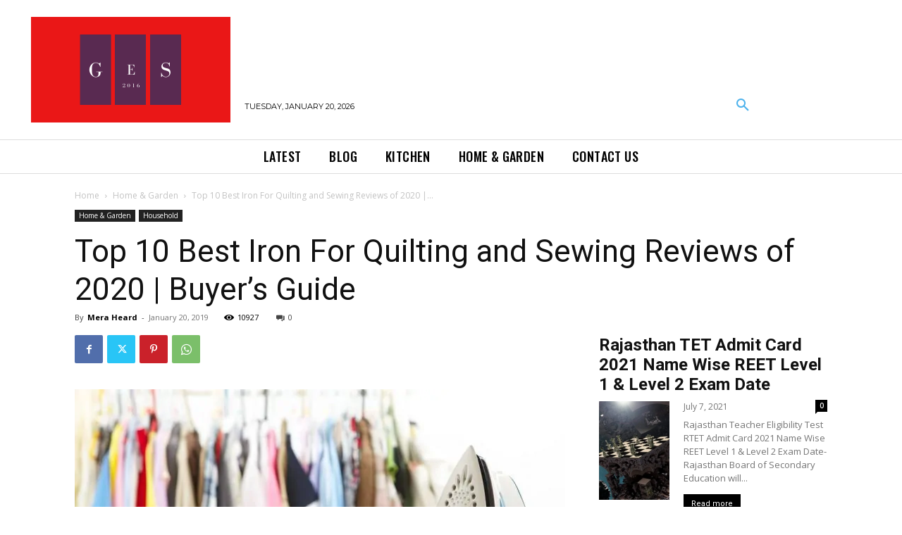

--- FILE ---
content_type: text/html; charset=UTF-8
request_url: https://www.ges2016.org/best-iron-for-quilting/
body_size: 58102
content:
<!doctype html >
<!--[if IE 8]>    <html class="ie8" lang="en"> <![endif]-->
<!--[if IE 9]>    <html class="ie9" lang="en"> <![endif]-->
<!--[if gt IE 8]><!--> <html lang="en-US"> <!--<![endif]-->
<head><style>img.lazy{min-height:1px}</style><link href="https://www.ges2016.org/wp-content/plugins/w3-total-cache/pub/js/lazyload.min.js" as="script">
    
    <meta charset="UTF-8" />
    <meta name="viewport" content="width=device-width, initial-scale=1.0">
    <link rel="pingback" href="https://www.ges2016.org/xmlrpc.php" />
    <meta name='robots' content='index, follow, max-image-preview:large, max-snippet:-1, max-video-preview:-1' />

	<!-- This site is optimized with the Yoast SEO plugin v26.7 - https://yoast.com/wordpress/plugins/seo/ -->
	<title>Top 10 Best Iron For Quilting and Sewing Reviews of 2020 | Buyer&#039;s Guide</title>
	<meta name="description" content="When you search for the best iron for quilting, you will come across a range of products from different brands with fascinating features.Too many options" />
	<link rel="canonical" href="https://www.ges2016.org/best-iron-for-quilting/" />
	<meta property="og:locale" content="en_US" />
	<meta property="og:type" content="article" />
	<meta property="og:title" content="Top 10 Best Iron For Quilting and Sewing Reviews of 2020 | Buyer&#039;s Guide" />
	<meta property="og:description" content="When you search for the best iron for quilting, you will come across a range of products from different brands with fascinating features.Too many options" />
	<meta property="og:url" content="https://www.ges2016.org/best-iron-for-quilting/" />
	<meta property="og:site_name" content="GES" />
	<meta property="article:published_time" content="2019-01-20T16:51:17+00:00" />
	<meta property="article:modified_time" content="2021-01-25T20:04:49+00:00" />
	<meta property="og:image" content="https://www.ges2016.org/wp-content/uploads/2019/01/Best-Steam-Iron.jpg" />
	<meta property="og:image:width" content="1000" />
	<meta property="og:image:height" content="667" />
	<meta property="og:image:type" content="image/jpeg" />
	<meta name="author" content="Mera Heard" />
	<meta name="twitter:card" content="summary_large_image" />
	<meta name="twitter:label1" content="Written by" />
	<meta name="twitter:data1" content="Mera Heard" />
	<meta name="twitter:label2" content="Est. reading time" />
	<meta name="twitter:data2" content="26 minutes" />
	<script type="application/ld+json" class="yoast-schema-graph">{"@context":"https://schema.org","@graph":[{"@type":"Article","@id":"https://www.ges2016.org/best-iron-for-quilting/#article","isPartOf":{"@id":"https://www.ges2016.org/best-iron-for-quilting/"},"author":{"name":"Mera Heard","@id":"https://www.ges2016.org/#/schema/person/a0572c565864da84213ac27bc3e2515f"},"headline":"Top 10 Best Iron For Quilting and Sewing Reviews of 2020 | Buyer&#8217;s Guide","datePublished":"2019-01-20T16:51:17+00:00","dateModified":"2021-01-25T20:04:49+00:00","mainEntityOfPage":{"@id":"https://www.ges2016.org/best-iron-for-quilting/"},"wordCount":5280,"commentCount":0,"image":{"@id":"https://www.ges2016.org/best-iron-for-quilting/#primaryimage"},"thumbnailUrl":"https://www.ges2016.org/wp-content/uploads/2019/01/Best-Steam-Iron.jpg","articleSection":["Home &amp; Garden","Household"],"inLanguage":"en-US"},{"@type":"WebPage","@id":"https://www.ges2016.org/best-iron-for-quilting/","url":"https://www.ges2016.org/best-iron-for-quilting/","name":"Top 10 Best Iron For Quilting and Sewing Reviews of 2020 | Buyer's Guide","isPartOf":{"@id":"https://www.ges2016.org/#website"},"primaryImageOfPage":{"@id":"https://www.ges2016.org/best-iron-for-quilting/#primaryimage"},"image":{"@id":"https://www.ges2016.org/best-iron-for-quilting/#primaryimage"},"thumbnailUrl":"https://www.ges2016.org/wp-content/uploads/2019/01/Best-Steam-Iron.jpg","datePublished":"2019-01-20T16:51:17+00:00","dateModified":"2021-01-25T20:04:49+00:00","author":{"@id":"https://www.ges2016.org/#/schema/person/a0572c565864da84213ac27bc3e2515f"},"description":"When you search for the best iron for quilting, you will come across a range of products from different brands with fascinating features.Too many options","breadcrumb":{"@id":"https://www.ges2016.org/best-iron-for-quilting/#breadcrumb"},"inLanguage":"en-US","potentialAction":[{"@type":"ReadAction","target":["https://www.ges2016.org/best-iron-for-quilting/"]}]},{"@type":"ImageObject","inLanguage":"en-US","@id":"https://www.ges2016.org/best-iron-for-quilting/#primaryimage","url":"https://www.ges2016.org/wp-content/uploads/2019/01/Best-Steam-Iron.jpg","contentUrl":"https://www.ges2016.org/wp-content/uploads/2019/01/Best-Steam-Iron.jpg","width":1000,"height":667,"caption":"Best Steam Iron on The Market"},{"@type":"BreadcrumbList","@id":"https://www.ges2016.org/best-iron-for-quilting/#breadcrumb","itemListElement":[{"@type":"ListItem","position":1,"name":"Home","item":"https://www.ges2016.org/"},{"@type":"ListItem","position":2,"name":"Home &amp; Garden","item":"https://www.ges2016.org/home-garden/"},{"@type":"ListItem","position":3,"name":"Top 10 Best Iron For Quilting and Sewing Reviews of 2020 | Buyer&#8217;s Guide"}]},{"@type":"WebSite","@id":"https://www.ges2016.org/#website","url":"https://www.ges2016.org/","name":"GES","description":"","potentialAction":[{"@type":"SearchAction","target":{"@type":"EntryPoint","urlTemplate":"https://www.ges2016.org/?s={search_term_string}"},"query-input":{"@type":"PropertyValueSpecification","valueRequired":true,"valueName":"search_term_string"}}],"inLanguage":"en-US"},{"@type":"Person","@id":"https://www.ges2016.org/#/schema/person/a0572c565864da84213ac27bc3e2515f","name":"Mera Heard","image":{"@type":"ImageObject","inLanguage":"en-US","@id":"https://www.ges2016.org/#/schema/person/image/","url":"https://secure.gravatar.com/avatar/be7865b6147ca0030166669c061bb99e121945bf0028192368cb9907d462c8be?s=96&d=mm&r=g","contentUrl":"https://secure.gravatar.com/avatar/be7865b6147ca0030166669c061bb99e121945bf0028192368cb9907d462c8be?s=96&d=mm&r=g","caption":"Mera Heard"},"url":"https://www.ges2016.org/author/mer961heard/"}]}</script>
	<!-- / Yoast SEO plugin. -->



<link rel="alternate" title="oEmbed (JSON)" type="application/json+oembed" href="https://www.ges2016.org/wp-json/oembed/1.0/embed?url=https%3A%2F%2Fwww.ges2016.org%2Fbest-iron-for-quilting%2F" />
<link rel="alternate" title="oEmbed (XML)" type="text/xml+oembed" href="https://www.ges2016.org/wp-json/oembed/1.0/embed?url=https%3A%2F%2Fwww.ges2016.org%2Fbest-iron-for-quilting%2F&#038;format=xml" />
<style id='wp-img-auto-sizes-contain-inline-css' type='text/css'>
img:is([sizes=auto i],[sizes^="auto," i]){contain-intrinsic-size:3000px 1500px}
/*# sourceURL=wp-img-auto-sizes-contain-inline-css */
</style>
<link rel="stylesheet" href="https://www.ges2016.org/wp-content/cache/minify/a9435.css" media="all" />

<style id='wp-block-library-inline-css' type='text/css'>
:root{--wp-block-synced-color:#7a00df;--wp-block-synced-color--rgb:122,0,223;--wp-bound-block-color:var(--wp-block-synced-color);--wp-editor-canvas-background:#ddd;--wp-admin-theme-color:#007cba;--wp-admin-theme-color--rgb:0,124,186;--wp-admin-theme-color-darker-10:#006ba1;--wp-admin-theme-color-darker-10--rgb:0,107,160.5;--wp-admin-theme-color-darker-20:#005a87;--wp-admin-theme-color-darker-20--rgb:0,90,135;--wp-admin-border-width-focus:2px}@media (min-resolution:192dpi){:root{--wp-admin-border-width-focus:1.5px}}.wp-element-button{cursor:pointer}:root .has-very-light-gray-background-color{background-color:#eee}:root .has-very-dark-gray-background-color{background-color:#313131}:root .has-very-light-gray-color{color:#eee}:root .has-very-dark-gray-color{color:#313131}:root .has-vivid-green-cyan-to-vivid-cyan-blue-gradient-background{background:linear-gradient(135deg,#00d084,#0693e3)}:root .has-purple-crush-gradient-background{background:linear-gradient(135deg,#34e2e4,#4721fb 50%,#ab1dfe)}:root .has-hazy-dawn-gradient-background{background:linear-gradient(135deg,#faaca8,#dad0ec)}:root .has-subdued-olive-gradient-background{background:linear-gradient(135deg,#fafae1,#67a671)}:root .has-atomic-cream-gradient-background{background:linear-gradient(135deg,#fdd79a,#004a59)}:root .has-nightshade-gradient-background{background:linear-gradient(135deg,#330968,#31cdcf)}:root .has-midnight-gradient-background{background:linear-gradient(135deg,#020381,#2874fc)}:root{--wp--preset--font-size--normal:16px;--wp--preset--font-size--huge:42px}.has-regular-font-size{font-size:1em}.has-larger-font-size{font-size:2.625em}.has-normal-font-size{font-size:var(--wp--preset--font-size--normal)}.has-huge-font-size{font-size:var(--wp--preset--font-size--huge)}.has-text-align-center{text-align:center}.has-text-align-left{text-align:left}.has-text-align-right{text-align:right}.has-fit-text{white-space:nowrap!important}#end-resizable-editor-section{display:none}.aligncenter{clear:both}.items-justified-left{justify-content:flex-start}.items-justified-center{justify-content:center}.items-justified-right{justify-content:flex-end}.items-justified-space-between{justify-content:space-between}.screen-reader-text{border:0;clip-path:inset(50%);height:1px;margin:-1px;overflow:hidden;padding:0;position:absolute;width:1px;word-wrap:normal!important}.screen-reader-text:focus{background-color:#ddd;clip-path:none;color:#444;display:block;font-size:1em;height:auto;left:5px;line-height:normal;padding:15px 23px 14px;text-decoration:none;top:5px;width:auto;z-index:100000}html :where(.has-border-color){border-style:solid}html :where([style*=border-top-color]){border-top-style:solid}html :where([style*=border-right-color]){border-right-style:solid}html :where([style*=border-bottom-color]){border-bottom-style:solid}html :where([style*=border-left-color]){border-left-style:solid}html :where([style*=border-width]){border-style:solid}html :where([style*=border-top-width]){border-top-style:solid}html :where([style*=border-right-width]){border-right-style:solid}html :where([style*=border-bottom-width]){border-bottom-style:solid}html :where([style*=border-left-width]){border-left-style:solid}html :where(img[class*=wp-image-]){height:auto;max-width:100%}:where(figure){margin:0 0 1em}html :where(.is-position-sticky){--wp-admin--admin-bar--position-offset:var(--wp-admin--admin-bar--height,0px)}@media screen and (max-width:600px){html :where(.is-position-sticky){--wp-admin--admin-bar--position-offset:0px}}
/*wp_block_styles_on_demand_placeholder:696f06a3104f9*/
/*# sourceURL=wp-block-library-inline-css */
</style>
<style id='classic-theme-styles-inline-css' type='text/css'>
/*! This file is auto-generated */
.wp-block-button__link{color:#fff;background-color:#32373c;border-radius:9999px;box-shadow:none;text-decoration:none;padding:calc(.667em + 2px) calc(1.333em + 2px);font-size:1.125em}.wp-block-file__button{background:#32373c;color:#fff;text-decoration:none}
/*# sourceURL=/wp-includes/css/classic-themes.min.css */
</style>
<link rel="stylesheet" href="https://www.ges2016.org/wp-content/cache/minify/0e88f.css" media="all" />






<style id='td-theme-inline-css' type='text/css'>@media (max-width:767px){.td-header-desktop-wrap{display:none}}@media (min-width:767px){.td-header-mobile-wrap{display:none}}</style>
<link rel="stylesheet" href="https://www.ges2016.org/wp-content/cache/minify/86860.css" media="all" />




<script src="https://www.ges2016.org/wp-content/cache/minify/d52ed.js" defer></script>

<script>document.createElement( "picture" );if(!window.HTMLPictureElement && document.addEventListener) {window.addEventListener("DOMContentLoaded", function() {var s = document.createElement("script");s.src = "https://www.ges2016.org/wp-content/plugins/webp-express/js/picturefill.min.js";document.body.appendChild(s);});}</script>    <script>
        window.tdb_global_vars = {"wpRestUrl":"https:\/\/www.ges2016.org\/wp-json\/","permalinkStructure":"\/%postname%\/"};
        window.tdb_p_autoload_vars = {"isAjax":false,"isAdminBarShowing":false,"autoloadStatus":"off","origPostEditUrl":null};
    </script>
    
    <style id="tdb-global-colors">:root{--accent-color:#fff}</style>

    
	
<!-- JS generated by theme -->

<script type="text/javascript" id="td-generated-header-js">
    
    

	    var tdBlocksArray = []; //here we store all the items for the current page

	    // td_block class - each ajax block uses a object of this class for requests
	    function tdBlock() {
		    this.id = '';
		    this.block_type = 1; //block type id (1-234 etc)
		    this.atts = '';
		    this.td_column_number = '';
		    this.td_current_page = 1; //
		    this.post_count = 0; //from wp
		    this.found_posts = 0; //from wp
		    this.max_num_pages = 0; //from wp
		    this.td_filter_value = ''; //current live filter value
		    this.is_ajax_running = false;
		    this.td_user_action = ''; // load more or infinite loader (used by the animation)
		    this.header_color = '';
		    this.ajax_pagination_infinite_stop = ''; //show load more at page x
	    }

        // td_js_generator - mini detector
        ( function () {
            var htmlTag = document.getElementsByTagName("html")[0];

	        if ( navigator.userAgent.indexOf("MSIE 10.0") > -1 ) {
                htmlTag.className += ' ie10';
            }

            if ( !!navigator.userAgent.match(/Trident.*rv\:11\./) ) {
                htmlTag.className += ' ie11';
            }

	        if ( navigator.userAgent.indexOf("Edge") > -1 ) {
                htmlTag.className += ' ieEdge';
            }

            if ( /(iPad|iPhone|iPod)/g.test(navigator.userAgent) ) {
                htmlTag.className += ' td-md-is-ios';
            }

            var user_agent = navigator.userAgent.toLowerCase();
            if ( user_agent.indexOf("android") > -1 ) {
                htmlTag.className += ' td-md-is-android';
            }

            if ( -1 !== navigator.userAgent.indexOf('Mac OS X')  ) {
                htmlTag.className += ' td-md-is-os-x';
            }

            if ( /chrom(e|ium)/.test(navigator.userAgent.toLowerCase()) ) {
               htmlTag.className += ' td-md-is-chrome';
            }

            if ( -1 !== navigator.userAgent.indexOf('Firefox') ) {
                htmlTag.className += ' td-md-is-firefox';
            }

            if ( -1 !== navigator.userAgent.indexOf('Safari') && -1 === navigator.userAgent.indexOf('Chrome') ) {
                htmlTag.className += ' td-md-is-safari';
            }

            if( -1 !== navigator.userAgent.indexOf('IEMobile') ){
                htmlTag.className += ' td-md-is-iemobile';
            }

        })();

        var tdLocalCache = {};

        ( function () {
            "use strict";

            tdLocalCache = {
                data: {},
                remove: function (resource_id) {
                    delete tdLocalCache.data[resource_id];
                },
                exist: function (resource_id) {
                    return tdLocalCache.data.hasOwnProperty(resource_id) && tdLocalCache.data[resource_id] !== null;
                },
                get: function (resource_id) {
                    return tdLocalCache.data[resource_id];
                },
                set: function (resource_id, cachedData) {
                    tdLocalCache.remove(resource_id);
                    tdLocalCache.data[resource_id] = cachedData;
                }
            };
        })();

    
    
var td_viewport_interval_list=[{"limitBottom":767,"sidebarWidth":228},{"limitBottom":1018,"sidebarWidth":300},{"limitBottom":1140,"sidebarWidth":324}];
var td_animation_stack_effect="type0";
var tds_animation_stack=true;
var td_animation_stack_specific_selectors=".entry-thumb, img, .td-lazy-img";
var td_animation_stack_general_selectors=".td-animation-stack img, .td-animation-stack .entry-thumb, .post img, .td-animation-stack .td-lazy-img";
var tdc_is_installed="yes";
var tdc_domain_active=false;
var td_ajax_url="https:\/\/www.ges2016.org\/wp-admin\/admin-ajax.php?td_theme_name=Newspaper&v=12.7.1";
var td_get_template_directory_uri="https:\/\/www.ges2016.org\/wp-content\/plugins\/td-composer\/legacy\/common";
var tds_snap_menu="";
var tds_logo_on_sticky="";
var tds_header_style="";
var td_please_wait="Please wait...";
var td_email_user_pass_incorrect="User or password incorrect!";
var td_email_user_incorrect="Email or username incorrect!";
var td_email_incorrect="Email incorrect!";
var td_user_incorrect="Username incorrect!";
var td_email_user_empty="Email or username empty!";
var td_pass_empty="Pass empty!";
var td_pass_pattern_incorrect="Invalid Pass Pattern!";
var td_retype_pass_incorrect="Retyped Pass incorrect!";
var tds_more_articles_on_post_enable="";
var tds_more_articles_on_post_time_to_wait="";
var tds_more_articles_on_post_pages_distance_from_top=0;
var tds_captcha="";
var tds_theme_color_site_wide="#4db2ec";
var tds_smart_sidebar="";
var tdThemeName="Newspaper";
var tdThemeNameWl="Newspaper";
var td_magnific_popup_translation_tPrev="Previous (Left arrow key)";
var td_magnific_popup_translation_tNext="Next (Right arrow key)";
var td_magnific_popup_translation_tCounter="%curr% of %total%";
var td_magnific_popup_translation_ajax_tError="The content from %url% could not be loaded.";
var td_magnific_popup_translation_image_tError="The image #%curr% could not be loaded.";
var tdBlockNonce="f7d515163a";
var tdMobileMenu="enabled";
var tdMobileSearch="enabled";
var tdDateNamesI18n={"month_names":["January","February","March","April","May","June","July","August","September","October","November","December"],"month_names_short":["Jan","Feb","Mar","Apr","May","Jun","Jul","Aug","Sep","Oct","Nov","Dec"],"day_names":["Sunday","Monday","Tuesday","Wednesday","Thursday","Friday","Saturday"],"day_names_short":["Sun","Mon","Tue","Wed","Thu","Fri","Sat"]};
var tdb_modal_confirm="Save";
var tdb_modal_cancel="Cancel";
var tdb_modal_confirm_alt="Yes";
var tdb_modal_cancel_alt="No";
var td_deploy_mode="deploy";
var td_ad_background_click_link="";
var td_ad_background_click_target="";
</script>


<!-- Header style compiled by theme -->

<style>.td-menu-background,.td-search-background{background-image:url('https://www.ges2016.org/wp-content/uploads/2020/08/1.jpg')}.white-popup-block:before{background-image:url('https://www.ges2016.org/wp-content/uploads/2020/08/2.jpg')}.td-menu-background,.td-search-background{background-image:url('https://www.ges2016.org/wp-content/uploads/2020/08/1.jpg')}.white-popup-block:before{background-image:url('https://www.ges2016.org/wp-content/uploads/2020/08/2.jpg')}</style>




<script type="application/ld+json">
    {
        "@context": "https://schema.org",
        "@type": "BreadcrumbList",
        "itemListElement": [
            {
                "@type": "ListItem",
                "position": 1,
                "item": {
                    "@type": "WebSite",
                    "@id": "https://www.ges2016.org/",
                    "name": "Home"
                }
            },
            {
                "@type": "ListItem",
                "position": 2,
                    "item": {
                    "@type": "WebPage",
                    "@id": "https://www.ges2016.org/home-garden/",
                    "name": "Home &amp; Garden"
                }
            }
            ,{
                "@type": "ListItem",
                "position": 3,
                    "item": {
                    "@type": "WebPage",
                    "@id": "https://www.ges2016.org/best-iron-for-quilting/",
                    "name": "Top 10 Best Iron For Quilting and Sewing Reviews of 2020 |..."                                
                }
            }    
        ]
    }
</script>
<link rel="icon" href="https://www.ges2016.org/wp-content/uploads/2019/01/cropped-fa0be79d-a2a3-4935-9f6b-fe6c7f894841-1-150x150.png" sizes="32x32" />
<link rel="icon" href="https://www.ges2016.org/wp-content/uploads/2019/01/cropped-fa0be79d-a2a3-4935-9f6b-fe6c7f894841-1-300x300.png" sizes="192x192" />
<link rel="apple-touch-icon" href="https://www.ges2016.org/wp-content/uploads/2019/01/cropped-fa0be79d-a2a3-4935-9f6b-fe6c7f894841-1-300x300.png" />
<meta name="msapplication-TileImage" content="https://www.ges2016.org/wp-content/uploads/2019/01/cropped-fa0be79d-a2a3-4935-9f6b-fe6c7f894841-1-300x300.png" />

<!-- Button style compiled by theme -->

<style></style>

	<!-- Fonts Plugin CSS - https://fontsplugin.com/ -->
	<style>
			</style>
	<!-- Fonts Plugin CSS -->
	<script data-ad-client="ca-pub-4611886520401719" async src="https://pagead2.googlesyndication.com/pagead/js/adsbygoogle.js" type="pmdelayedscript" data-cfasync="false" data-no-optimize="1" data-no-defer="1" data-no-minify="1"></script>
<!-- Global site tag (gtag.js) - Google Analytics -->
<script async src="https://www.googletagmanager.com/gtag/js?id=UA-138753574-2" type="pmdelayedscript" data-cfasync="false" data-no-optimize="1" data-no-defer="1" data-no-minify="1"></script>
<script type="pmdelayedscript" data-cfasync="false" data-no-optimize="1" data-no-defer="1" data-no-minify="1">
  window.dataLayer = window.dataLayer || [];
  function gtag(){dataLayer.push(arguments);}
  gtag('js', new Date());

  gtag('config', 'UA-138753574-2');
</script>
	<style id="tdw-css-placeholder"></style></head>

<body class="wp-singular post-template-default single single-post postid-54 single-format-standard wp-theme-Newspaper wp-child-theme-Newspaper-child td-standard-pack best-iron-for-quilting global-block-template-1 single_template_2  tdc-header-template  tdc-footer-template td-animation-stack-type0 td-full-layout" itemscope="itemscope" itemtype="https://schema.org/WebPage">

<div class="td-scroll-up" data-style="style1"><i class="td-icon-menu-up"></i></div>
    <div class="td-menu-background" style="visibility:hidden"></div>
<div id="td-mobile-nav" style="visibility:hidden">
    <div class="td-mobile-container">
        <!-- mobile menu top section -->
        <div class="td-menu-socials-wrap">
            <!-- socials -->
            <div class="td-menu-socials">
                            </div>
            <!-- close button -->
            <div class="td-mobile-close">
                <span><i class="td-icon-close-mobile"></i></span>
            </div>
        </div>

        <!-- login section -->
        
        <!-- menu section -->
        <div class="td-mobile-content">
            <div class="menu-number-one-container"><ul id="menu-number-one-2" class="td-mobile-main-menu"><li class="menu-item menu-item-type-post_type menu-item-object-page menu-item-first menu-item-2143"><a href="https://www.ges2016.org/latest/" data-wpel-link="internal">Latest</a></li>
<li class="menu-item menu-item-type-taxonomy menu-item-object-category menu-item-526"><a href="https://www.ges2016.org/blog/" data-wpel-link="internal">Blog</a></li>
<li class="menu-item menu-item-type-taxonomy menu-item-object-category menu-item-72"><a href="https://www.ges2016.org/kitchen/" data-wpel-link="internal">Kitchen</a></li>
<li class="menu-item menu-item-type-taxonomy menu-item-object-category current-post-ancestor current-menu-parent current-post-parent menu-item-71"><a href="https://www.ges2016.org/home-garden/" data-wpel-link="internal">Home &amp; Garden</a></li>
<li class="menu-item menu-item-type-post_type menu-item-object-page menu-item-89"><a href="https://www.ges2016.org/contact-us/" data-wpel-link="internal">Contact Us</a></li>
</ul></div>        </div>
    </div>

    <!-- register/login section -->
    </div><div class="td-search-background" style="visibility:hidden"></div>
<div class="td-search-wrap-mob" style="visibility:hidden">
	<div class="td-drop-down-search">
		<form method="get" class="td-search-form" action="https://www.ges2016.org/">
			<!-- close button -->
			<div class="td-search-close">
				<span><i class="td-icon-close-mobile"></i></span>
			</div>
			<div role="search" class="td-search-input">
				<span>Search</span>
				<input id="td-header-search-mob" type="text" value="" name="s" autocomplete="off" />
			</div>
		</form>
		<div id="td-aj-search-mob" class="td-ajax-search-flex"></div>
	</div>
</div>

    <div id="td-outer-wrap" class="td-theme-wrap">
    
                    <div class="td-header-template-wrap" style="position: relative">
                                    <div class="td-header-mobile-wrap ">
                        <div id="tdi_1" class="tdc-zone"><div class="tdc_zone tdi_2  wpb_row td-pb-row tdc-element-style"  >
<style scoped>.tdi_2{min-height:0}@media (max-width:767px){.tdi_2:before{content:'';display:block;width:100vw;height:100%;position:absolute;left:50%;transform:translateX(-50%);box-shadow:0px 6px 8px 0px rgba(0,0,0,0.08);z-index:20;pointer-events:none}@media (max-width:767px){.tdi_2:before{width:100%}}}@media (max-width:767px){.tdi_2{position:relative}}</style>
<div class="tdi_1_rand_style td-element-style" ><style>@media (max-width:767px){.tdi_1_rand_style{background-color:#ea1717!important}}</style></div><div id="tdi_3" class="tdc-row"><div class="vc_row tdi_4  wpb_row td-pb-row" >
<style scoped>.tdi_4,.tdi_4 .tdc-columns{min-height:0}.tdi_4,.tdi_4 .tdc-columns{display:block}.tdi_4 .tdc-columns{width:100%}.tdi_4:before,.tdi_4:after{display:table}@media (max-width:767px){@media (min-width:768px){.tdi_4{margin-left:-0px;margin-right:-0px}.tdi_4 .tdc-row-video-background-error,.tdi_4>.vc_column,.tdi_4>.tdc-columns>.vc_column{padding-left:0px;padding-right:0px}}}</style><div class="vc_column tdi_6  wpb_column vc_column_container tdc-column td-pb-span4">
<style scoped>.tdi_6{vertical-align:baseline}.tdi_6>.wpb_wrapper,.tdi_6>.wpb_wrapper>.tdc-elements{display:block}.tdi_6>.wpb_wrapper>.tdc-elements{width:100%}.tdi_6>.wpb_wrapper>.vc_row_inner{width:auto}.tdi_6>.wpb_wrapper{width:auto;height:auto}@media (max-width:767px){.tdi_6{vertical-align:middle}}@media (max-width:767px){.tdi_6{width:20%!important;display:inline-block!important}}</style><div class="wpb_wrapper" ><div class="td_block_wrap tdb_mobile_menu tdi_7 td-pb-border-top td_block_template_1 tdb-header-align"  data-td-block-uid="tdi_7" >
<style>@media (max-width:767px){.tdi_7{margin-left:-13px!important;padding-top:2px!important}}</style>
<style>.tdb-header-align{vertical-align:middle}.tdb_mobile_menu{margin-bottom:0;clear:none}.tdb_mobile_menu a{display:inline-block!important;position:relative;text-align:center;color:var(--td_theme_color,#4db2ec)}.tdb_mobile_menu a>span{display:flex;align-items:center;justify-content:center}.tdb_mobile_menu svg{height:auto}.tdb_mobile_menu svg,.tdb_mobile_menu svg *{fill:var(--td_theme_color,#4db2ec)}#tdc-live-iframe .tdb_mobile_menu a{pointer-events:none}.td-menu-mob-open-menu{overflow:hidden}.td-menu-mob-open-menu #td-outer-wrap{position:static}.tdi_7{display:inline-block}.tdi_7 .tdb-mobile-menu-button i{font-size:22px;width:55px;height:55px;line-height:55px}.tdi_7 .tdb-mobile-menu-button svg{width:22px}.tdi_7 .tdb-mobile-menu-button .tdb-mobile-menu-icon-svg{width:55px;height:55px}.tdi_7 .tdb-mobile-menu-button{color:#ffffff}.tdi_7 .tdb-mobile-menu-button svg,.tdi_7 .tdb-mobile-menu-button svg *{fill:#ffffff}@media (max-width:767px){.tdi_7 .tdb-mobile-menu-button i{font-size:27px;width:54px;height:54px;line-height:54px}.tdi_7 .tdb-mobile-menu-button svg{width:27px}.tdi_7 .tdb-mobile-menu-button .tdb-mobile-menu-icon-svg{width:54px;height:54px}}</style><div class="tdb-block-inner td-fix-index"><span class="tdb-mobile-menu-button"><i class="tdb-mobile-menu-icon td-icon-mobile"></i></span></div></div> <!-- ./block --></div></div><div class="vc_column tdi_9  wpb_column vc_column_container tdc-column td-pb-span4">
<style scoped>.tdi_9{vertical-align:baseline}.tdi_9>.wpb_wrapper,.tdi_9>.wpb_wrapper>.tdc-elements{display:block}.tdi_9>.wpb_wrapper>.tdc-elements{width:100%}.tdi_9>.wpb_wrapper>.vc_row_inner{width:auto}.tdi_9>.wpb_wrapper{width:auto;height:auto}@media (max-width:767px){.tdi_9{vertical-align:middle}}@media (max-width:767px){.tdi_9{width:60%!important;display:inline-block!important}}</style><div class="wpb_wrapper" ><div class="td_block_wrap tdb_header_logo tdi_10 td-pb-border-top td_block_template_1 tdb-header-align"  data-td-block-uid="tdi_10" >
<style>.tdi_10{width:100%!important;position:relative}@media(min-width:1141px){.tdi_10{display:inline-block!important}}@media (max-width:767px){.tdi_10{position:relative}}</style>
<style>.tdb_header_logo{margin-bottom:0;clear:none}.tdb_header_logo .tdb-logo-a,.tdb_header_logo h1{display:flex;pointer-events:auto;align-items:flex-start}.tdb_header_logo h1{margin:0;line-height:0}.tdb_header_logo .tdb-logo-img-wrap img{display:block}.tdb_header_logo .tdb-logo-svg-wrap+.tdb-logo-img-wrap{display:none}.tdb_header_logo .tdb-logo-svg-wrap svg{width:50px;display:block;transition:fill .3s ease}.tdb_header_logo .tdb-logo-text-wrap{display:flex}.tdb_header_logo .tdb-logo-text-title,.tdb_header_logo .tdb-logo-text-tagline{-webkit-transition:all 0.2s ease;transition:all 0.2s ease}.tdb_header_logo .tdb-logo-text-title{background-size:cover;background-position:center center;font-size:75px;font-family:serif;line-height:1.1;color:#222;white-space:nowrap}.tdb_header_logo .tdb-logo-text-tagline{margin-top:2px;font-size:12px;font-family:serif;letter-spacing:1.8px;line-height:1;color:#767676}.tdb_header_logo .tdb-logo-icon{position:relative;font-size:46px;color:#000}.tdb_header_logo .tdb-logo-icon-svg{line-height:0}.tdb_header_logo .tdb-logo-icon-svg svg{width:46px;height:auto}.tdb_header_logo .tdb-logo-icon-svg svg,.tdb_header_logo .tdb-logo-icon-svg svg *{fill:#000}.tdi_10 .tdb-logo-a,.tdi_10 h1{align-items:center;justify-content:center}.tdi_10 .tdb-logo-svg-wrap{display:block}.tdi_10 .tdb-logo-img-wrap{display:none}.tdi_10 .tdb-logo-text-tagline{margin-top:0px;margin-left:0;display:none;color:#ffffff;font-family:Montserrat!important;}.tdi_10 .tdb-logo-text-title{display:block;color:#ffffff;font-family:Oswald!important;line-height:1!important;}.tdi_10 .tdb-logo-text-wrap{flex-direction:column;align-items:center}.tdi_10 .tdb-logo-icon{top:0px;display:block}.tdi_10 .tdb-logo-a:hover .tdb-logo-text-title{color:#ffffff;background:none;-webkit-text-fill-color:initial;background-position:center center}@media (max-width:767px){.tdb_header_logo .tdb-logo-text-title{font-size:36px}}@media (max-width:767px){.tdb_header_logo .tdb-logo-text-tagline{font-size:11px}}@media (min-width:768px) and (max-width:1018px){.tdi_10 .tdb-logo-img{max-width:220px}}@media (max-width:767px){.tdi_10 .tdb-logo-svg-wrap+.tdb-logo-img-wrap{display:none}.tdi_10 .tdb-logo-img-wrap{display:block}.tdi_10 .tdb-logo-text-title{font-size:36px!important;font-weight:600!important;}}</style>
<div class="tdi_10_rand_style td-element-style">
<div class="td-element-style-before"><style>
/* phone */
@media (max-width: 767px)
{
.tdi_10_rand_style > .td-element-style-before{
content:'' !important;
width:100% !important;
height:100% !important;
position:absolute !important;
top:0 !important;
left:0 !important;
display:block !important;
z-index:0 !important;
background-position:center center !important;
}
}
</style></div><style>
.tdi_10_rand_style{
background-color:#ea1717 !important;
}
 </style></div><div class="tdb-block-inner td-fix-index"><a class="tdb-logo-a" href="https://www.ges2016.org/" data-wpel-link="internal"><span class="tdb-logo-img-wrap"><picture><source data-srcset="https://www.ges2016.org/wp-content/webp-express/webp-images/uploads/2020/08/Copy-of-Copy-of-GES-2016-Logo.png.webp" type="image/webp"><img class="tdb-logo-img td-retina-data webpexpress-processed lazy" data-retina="https://www.ges2016.org/wp-content/uploads/2020/08/Copy-of-Copy-of-GES-2016-Logo.png" src="data:image/svg+xml,%3Csvg%20xmlns='http://www.w3.org/2000/svg'%20viewBox='0%200%20150%20150'%3E%3C/svg%3E" data-src="https://www.ges2016.org/wp-content/uploads/2020/08/Copy-of-Copy-of-GES-2016-Logo.png" alt="Logo" title="" width="150" height="150"></picture></span></a></div></div> <!-- ./block --></div></div><div class="vc_column tdi_12  wpb_column vc_column_container tdc-column td-pb-span4">
<style scoped>.tdi_12{vertical-align:baseline}.tdi_12>.wpb_wrapper,.tdi_12>.wpb_wrapper>.tdc-elements{display:block}.tdi_12>.wpb_wrapper>.tdc-elements{width:100%}.tdi_12>.wpb_wrapper>.vc_row_inner{width:auto}.tdi_12>.wpb_wrapper{width:auto;height:auto}@media (max-width:767px){.tdi_12{vertical-align:middle}}@media (max-width:767px){.tdi_12{width:20%!important;display:inline-block!important}}</style><div class="wpb_wrapper" ><div class="td_block_wrap tdb_mobile_search tdi_13 td-pb-border-top td_block_template_1 tdb-header-align"  data-td-block-uid="tdi_13" >
<style>@media (max-width:767px){.tdi_13{margin-right:-18px!important}}</style>
<style>.tdb_mobile_search{margin-bottom:0;clear:none}.tdb_mobile_search a{display:inline-block!important;position:relative;text-align:center;color:var(--td_theme_color,#4db2ec)}.tdb_mobile_search a>span{display:flex;align-items:center;justify-content:center}.tdb_mobile_search svg{height:auto}.tdb_mobile_search svg,.tdb_mobile_search svg *{fill:var(--td_theme_color,#4db2ec)}#tdc-live-iframe .tdb_mobile_search a{pointer-events:none}.td-search-opened{overflow:hidden}.td-search-opened #td-outer-wrap{position:static}.td-search-opened .td-search-wrap-mob{position:fixed;height:calc(100% + 1px)}.td-search-opened .td-drop-down-search{height:calc(100% + 1px);overflow-y:scroll;overflow-x:hidden}.tdi_13{display:inline-block;float:right;clear:none}.tdi_13 .tdb-header-search-button-mob i{font-size:22px;width:55px;height:55px;line-height:55px}.tdi_13 .tdb-header-search-button-mob svg{width:22px}.tdi_13 .tdb-header-search-button-mob .tdb-mobile-search-icon-svg{width:55px;height:55px;display:flex;justify-content:center}.tdi_13 .tdb-header-search-button-mob{color:#ffffff}.tdi_13 .tdb-header-search-button-mob svg,.tdi_13 .tdb-header-search-button-mob svg *{fill:#ffffff}</style><div class="tdb-block-inner td-fix-index"><span class="tdb-header-search-button-mob dropdown-toggle" data-toggle="dropdown"><span class="tdb-mobile-search-icon tdb-mobile-search-icon-svg" ><svg version="1.1" xmlns="http://www.w3.org/2000/svg" viewBox="0 0 1024 1024"><path d="M958.484 910.161l-134.543-134.502c63.078-76.595 94.761-170.455 94.7-264.141 0.061-106.414-40.755-213.228-121.917-294.431-81.224-81.183-187.965-121.958-294.349-121.938-106.445-0.020-213.176 40.796-294.38 121.938-81.224 81.203-122.020 188.017-121.979 294.369-0.041 106.445 40.755 213.166 121.979 294.287 81.203 81.285 187.945 122.020 294.38 121.979 93.727 0.041 187.607-31.642 264.11-94.659l134.564 134.564 57.436-57.467zM265.452 748.348c-65.556-65.495-98.14-150.999-98.181-236.882 0.041-85.832 32.625-171.346 98.181-236.913 65.556-65.536 151.060-98.099 236.923-98.14 85.821 0.041 171.346 32.604 236.902 98.14 65.495 65.516 98.099 151.122 98.099 236.913 0 85.924-32.604 171.387-98.099 236.882-65.556 65.495-150.999 98.099-236.902 98.099-85.862 0-171.356-32.604-236.923-98.099z"></path></svg></span></span></div></div> <!-- ./block --></div></div></div></div></div></div>                    </div>
                
                    <div class="td-header-mobile-sticky-wrap tdc-zone-sticky-invisible tdc-zone-sticky-inactive" style="display: none">
                        <div id="tdi_14" class="tdc-zone"><div class="tdc_zone tdi_15  wpb_row td-pb-row tdc-element-style" data-sticky-offset="0" >
<style scoped>.tdi_15{min-height:0}.tdi_15>.td-element-style:after{content:''!important;width:100%!important;height:100%!important;position:absolute!important;top:0!important;left:0!important;z-index:0!important;display:block!important;background-color:#ea1717}.td-header-mobile-sticky-wrap.td-header-active{opacity:1}.td-header-mobile-sticky-wrap{-webkit-transition:all 0.3s ease-in-out;-moz-transition:all 0.3s ease-in-out;-o-transition:all 0.3s ease-in-out;transition:all 0.3s ease-in-out}@media (max-width:767px){.tdi_15:before{content:'';display:block;width:100vw;height:100%;position:absolute;left:50%;transform:translateX(-50%);box-shadow:0px 6px 8px 0px rgba(0,0,0,0.08);z-index:20;pointer-events:none}.td-header-mobile-sticky-wrap{transform:translateY(-120%);-webkit-transform:translateY(-120%);-moz-transform:translateY(-120%);-ms-transform:translateY(-120%);-o-transform:translateY(-120%)}.td-header-mobile-sticky-wrap.td-header-active{transform:translateY(0);-webkit-transform:translateY(0);-moz-transform:translateY(0);-ms-transform:translateY(0);-o-transform:translateY(0)}@media (max-width:767px){.tdi_15:before{width:100%}}}</style>
<div class="tdi_14_rand_style td-element-style" ></div><div id="tdi_16" class="tdc-row"><div class="vc_row tdi_17  wpb_row td-pb-row" >
<style scoped>.tdi_17,.tdi_17 .tdc-columns{min-height:0}.tdi_17,.tdi_17 .tdc-columns{display:block}.tdi_17 .tdc-columns{width:100%}.tdi_17:before,.tdi_17:after{display:table}@media (max-width:767px){@media (min-width:768px){.tdi_17{margin-left:-0px;margin-right:-0px}.tdi_17 .tdc-row-video-background-error,.tdi_17>.vc_column,.tdi_17>.tdc-columns>.vc_column{padding-left:0px;padding-right:0px}}}</style><div class="vc_column tdi_19  wpb_column vc_column_container tdc-column td-pb-span4">
<style scoped>.tdi_19{vertical-align:baseline}.tdi_19>.wpb_wrapper,.tdi_19>.wpb_wrapper>.tdc-elements{display:block}.tdi_19>.wpb_wrapper>.tdc-elements{width:100%}.tdi_19>.wpb_wrapper>.vc_row_inner{width:auto}.tdi_19>.wpb_wrapper{width:auto;height:auto}@media (max-width:767px){.tdi_19{vertical-align:middle}}@media (max-width:767px){.tdi_19{width:20%!important;display:inline-block!important}}</style><div class="wpb_wrapper" ><div class="td_block_wrap tdb_mobile_menu tdi_20 td-pb-border-top td_block_template_1 tdb-header-align"  data-td-block-uid="tdi_20" >
<style>@media (max-width:767px){.tdi_20{margin-left:-13px!important;padding-top:2px!important}}</style>
<style>.tdi_20{display:inline-block}.tdi_20 .tdb-mobile-menu-button i{font-size:22px;width:55px;height:55px;line-height:55px}.tdi_20 .tdb-mobile-menu-button svg{width:22px}.tdi_20 .tdb-mobile-menu-button .tdb-mobile-menu-icon-svg{width:55px;height:55px}.tdi_20 .tdb-mobile-menu-button{color:#ffffff}.tdi_20 .tdb-mobile-menu-button svg,.tdi_20 .tdb-mobile-menu-button svg *{fill:#ffffff}@media (max-width:767px){.tdi_20 .tdb-mobile-menu-button i{font-size:27px;width:54px;height:54px;line-height:54px}.tdi_20 .tdb-mobile-menu-button svg{width:27px}.tdi_20 .tdb-mobile-menu-button .tdb-mobile-menu-icon-svg{width:54px;height:54px}}</style><div class="tdb-block-inner td-fix-index"><span class="tdb-mobile-menu-button"><i class="tdb-mobile-menu-icon td-icon-mobile"></i></span></div></div> <!-- ./block --></div></div><div class="vc_column tdi_22  wpb_column vc_column_container tdc-column td-pb-span4">
<style scoped>.tdi_22{vertical-align:baseline}.tdi_22>.wpb_wrapper,.tdi_22>.wpb_wrapper>.tdc-elements{display:block}.tdi_22>.wpb_wrapper>.tdc-elements{width:100%}.tdi_22>.wpb_wrapper>.vc_row_inner{width:auto}.tdi_22>.wpb_wrapper{width:auto;height:auto}@media (max-width:767px){.tdi_22{vertical-align:middle}}@media (max-width:767px){.tdi_22{width:60%!important;display:inline-block!important}}</style><div class="wpb_wrapper" ><div class="td_block_wrap tdb_header_logo tdi_23 td-pb-border-top td_block_template_1 tdb-header-align"  data-td-block-uid="tdi_23" >
<style>.tdi_23{width:100%!important;position:relative}@media(min-width:1141px){.tdi_23{display:inline-block!important}}@media (max-width:767px){.tdi_23{padding-bottom:5px!important}}</style>
<style>.tdi_23 .tdb-logo-a,.tdi_23 h1{align-items:center;justify-content:center}.tdi_23 .tdb-logo-svg-wrap{display:block}.tdi_23 .tdb-logo-img-wrap{display:none}.tdi_23 .tdb-logo-text-tagline{margin-top:0px;margin-left:0;display:none;color:#ffffff;font-family:Montserrat!important;}.tdi_23 .tdb-logo-text-title{display:block;color:#ffffff;font-family:Oswald!important;line-height:1!important;}.tdi_23 .tdb-logo-text-wrap{flex-direction:column;align-items:center}.tdi_23 .tdb-logo-icon{top:0px;display:block}.tdi_23 .tdb-logo-a:hover .tdb-logo-text-title{color:#ffffff;background:none;-webkit-text-fill-color:initial;background-position:center center}@media (min-width:768px) and (max-width:1018px){.tdi_23 .tdb-logo-img{max-width:220px}}@media (max-width:767px){.tdi_23 .tdb-logo-svg-wrap+.tdb-logo-img-wrap{display:none}.tdi_23 .tdb-logo-img{max-width:80px}.tdi_23 .tdb-logo-img-wrap{display:block}.tdi_23 .tdb-logo-text-title{font-size:36px!important;font-weight:600!important;}}</style>
<div class="tdi_23_rand_style td-element-style"><style>
.tdi_23_rand_style{
background-color:#ea1717 !important;
}
 </style></div><div class="tdb-block-inner td-fix-index"><a class="tdb-logo-a" href="https://www.ges2016.org/" data-wpel-link="internal"><span class="tdb-logo-img-wrap"><picture><source data-srcset="https://www.ges2016.org/wp-content/webp-express/webp-images/uploads/2020/08/Copy-of-Copy-of-GES-2016-Logo.png.webp" type="image/webp"><img class="tdb-logo-img td-retina-data webpexpress-processed lazy" data-retina="https://www.ges2016.org/wp-content/uploads/2020/08/Copy-of-Copy-of-GES-2016-Logo.png" src="data:image/svg+xml,%3Csvg%20xmlns='http://www.w3.org/2000/svg'%20viewBox='0%200%20150%20150'%3E%3C/svg%3E" data-src="https://www.ges2016.org/wp-content/uploads/2020/08/Copy-of-Copy-of-GES-2016-Logo.png" alt="Logo" title="" width="150" height="150"></picture></span></a></div></div> <!-- ./block --></div></div><div class="vc_column tdi_25  wpb_column vc_column_container tdc-column td-pb-span4">
<style scoped>.tdi_25{vertical-align:baseline}.tdi_25>.wpb_wrapper,.tdi_25>.wpb_wrapper>.tdc-elements{display:block}.tdi_25>.wpb_wrapper>.tdc-elements{width:100%}.tdi_25>.wpb_wrapper>.vc_row_inner{width:auto}.tdi_25>.wpb_wrapper{width:auto;height:auto}@media (max-width:767px){.tdi_25{vertical-align:middle}}@media (max-width:767px){.tdi_25{width:20%!important;display:inline-block!important}}</style><div class="wpb_wrapper" ><div class="td_block_wrap tdb_mobile_search tdi_26 td-pb-border-top td_block_template_1 tdb-header-align"  data-td-block-uid="tdi_26" >
<style>@media (max-width:767px){.tdi_26{margin-right:-18px!important}}</style>
<style>.tdi_26{display:inline-block;float:right;clear:none}.tdi_26 .tdb-header-search-button-mob i{font-size:22px;width:55px;height:55px;line-height:55px}.tdi_26 .tdb-header-search-button-mob svg{width:22px}.tdi_26 .tdb-header-search-button-mob .tdb-mobile-search-icon-svg{width:55px;height:55px;display:flex;justify-content:center}.tdi_26 .tdb-header-search-button-mob{color:#ffffff}.tdi_26 .tdb-header-search-button-mob svg,.tdi_26 .tdb-header-search-button-mob svg *{fill:#ffffff}</style><div class="tdb-block-inner td-fix-index"><span class="tdb-header-search-button-mob dropdown-toggle" data-toggle="dropdown"><span class="tdb-mobile-search-icon tdb-mobile-search-icon-svg" ><svg version="1.1" xmlns="http://www.w3.org/2000/svg" viewBox="0 0 1024 1024"><path d="M958.484 910.161l-134.543-134.502c63.078-76.595 94.761-170.455 94.7-264.141 0.061-106.414-40.755-213.228-121.917-294.431-81.224-81.183-187.965-121.958-294.349-121.938-106.445-0.020-213.176 40.796-294.38 121.938-81.224 81.203-122.020 188.017-121.979 294.369-0.041 106.445 40.755 213.166 121.979 294.287 81.203 81.285 187.945 122.020 294.38 121.979 93.727 0.041 187.607-31.642 264.11-94.659l134.564 134.564 57.436-57.467zM265.452 748.348c-65.556-65.495-98.14-150.999-98.181-236.882 0.041-85.832 32.625-171.346 98.181-236.913 65.556-65.536 151.060-98.099 236.923-98.14 85.821 0.041 171.346 32.604 236.902 98.14 65.495 65.516 98.099 151.122 98.099 236.913 0 85.924-32.604 171.387-98.099 236.882-65.556 65.495-150.999 98.099-236.902 98.099-85.862 0-171.356-32.604-236.923-98.099z"></path></svg></span></span></div></div> <!-- ./block --></div></div></div></div></div></div>                    </div>

                
                    <div class="td-header-desktop-wrap ">
                        <div id="tdi_27" class="tdc-zone"><div class="tdc_zone tdi_28  wpb_row td-pb-row tdc-element-style"  >
<style scoped>.tdi_28{min-height:0}.td-header-desktop-wrap{position:relative}.tdi_28{position:relative}</style>
<div class="tdi_27_rand_style td-element-style" ><style>.tdi_27_rand_style{background-color:#ffffff!important}</style></div><div id="tdi_29" class="tdc-row stretch_row_1200 td-stretch-content"><div class="vc_row tdi_30  wpb_row td-pb-row" >
<style scoped>.tdi_30,.tdi_30 .tdc-columns{min-height:0}.tdi_30,.tdi_30 .tdc-columns{display:block}.tdi_30 .tdc-columns{width:100%}.tdi_30:before,.tdi_30:after{display:table}.tdi_30{padding-top:24px!important;padding-bottom:24px!important}.tdi_30 .td_block_wrap{text-align:left}@media (min-width:1019px) and (max-width:1140px){.tdi_30{padding-top:20px!important;padding-bottom:20px!important}}@media (min-width:768px) and (max-width:1018px){.tdi_30{padding-top:15px!important;padding-bottom:15px!important}}</style><div class="vc_column tdi_32  wpb_column vc_column_container tdc-column td-pb-span12">
<style scoped>.tdi_32{vertical-align:baseline}.tdi_32>.wpb_wrapper,.tdi_32>.wpb_wrapper>.tdc-elements{display:block}.tdi_32>.wpb_wrapper>.tdc-elements{width:100%}.tdi_32>.wpb_wrapper>.vc_row_inner{width:auto}.tdi_32>.wpb_wrapper{width:auto;height:auto}</style><div class="wpb_wrapper" ><div class="vc_row_inner tdi_34  vc_row vc_inner wpb_row td-pb-row tdc-row-content-vert-bottom" >
<style scoped>.tdi_34{position:relative!important;top:0;transform:none;-webkit-transform:none}.tdi_34,.tdi_34 .tdc-inner-columns{display:block}.tdi_34 .tdc-inner-columns{width:100%}@media (min-width:768px){.tdi_34{margin-left:-10px;margin-right:-10px}.tdi_34>.vc_column_inner,.tdi_34>.tdc-inner-columns>.vc_column_inner{padding-left:10px;padding-right:10px}}@media (min-width:767px){.tdi_34.tdc-row-content-vert-center,.tdi_34.tdc-row-content-vert-center .tdc-inner-columns{display:flex;align-items:center;flex:1}.tdi_34.tdc-row-content-vert-bottom,.tdi_34.tdc-row-content-vert-bottom .tdc-inner-columns{display:flex;align-items:flex-end;flex:1}.tdi_34.tdc-row-content-vert-center .td_block_wrap{vertical-align:middle}.tdi_34.tdc-row-content-vert-bottom .td_block_wrap{vertical-align:bottom}}@media (min-width:1019px) and (max-width:1140px){@media (min-width:768px){.tdi_34{margin-left:-8px;margin-right:-8px}.tdi_34>.vc_column_inner,.tdi_34>.tdc-inner-columns>.vc_column_inner{padding-left:8px;padding-right:8px}}}@media (min-width:768px) and (max-width:1018px){@media (min-width:768px){.tdi_34{margin-left:-6px;margin-right:-6px}.tdi_34>.vc_column_inner,.tdi_34>.tdc-inner-columns>.vc_column_inner{padding-left:6px;padding-right:6px}}}</style><div class="vc_column_inner tdi_36  wpb_column vc_column_container tdc-inner-column td-pb-span3">
<style scoped>.tdi_36{vertical-align:baseline}.tdi_36 .vc_column-inner>.wpb_wrapper,.tdi_36 .vc_column-inner>.wpb_wrapper .tdc-elements{display:block}.tdi_36 .vc_column-inner>.wpb_wrapper .tdc-elements{width:100%}.tdi_36{width:25%!important}@media (min-width:768px) and (max-width:1018px){.tdi_36{width:22%!important}}</style><div class="vc_column-inner"><div class="wpb_wrapper" ><div class="td_block_wrap tdb_header_logo tdi_37 td-pb-border-top td_block_template_1 tdb-header-align"  data-td-block-uid="tdi_37" >
<style>.tdi_37{padding-top:0px!important;padding-bottom:0px!important;width:100%!important;position:relative}@media(min-width:1141px){.tdi_37{display:inline-block!important}}@media (min-width:1019px) and (max-width:1140px){.tdi_37{padding-top:16px!important;padding-bottom:16px!important}}@media (min-width:768px) and (max-width:1018px){.tdi_37{padding-top:20px!important;padding-bottom:20px!important}}</style>
<style>.tdi_37 .tdb-logo-a,.tdi_37 h1{align-items:flex-end;justify-content:center}.tdi_37 .tdb-logo-svg-wrap{display:block}.tdi_37 .tdb-logo-svg-wrap+.tdb-logo-img-wrap{display:none}.tdi_37 .tdb-logo-text-tagline{margin-top:0px;margin-left:0;display:block;color:#ffffff;font-family:Montserrat!important;font-size:13px!important;line-height:2.2!important;text-transform:uppercase!important;letter-spacing:-0.3px!important;}.tdi_37 .tdb-logo-text-title{display:block;color:#ffffff;font-family:Oswald!important;font-size:80px!important;line-height:1!important;font-weight:600!important;letter-spacing:-1px!important;}.tdi_37 .tdb-logo-text-wrap{flex-direction:column;align-items:center}.tdi_37 .tdb-logo-icon-svg svg{width:10px}.tdi_37 .tdb-logo-icon{top:0px;display:block}.tdi_37 .tdb-logo-a:hover .tdb-logo-text-title{color:#ffffff;background:none;-webkit-text-fill-color:initial;background-position:center center}@media (min-width:1019px) and (max-width:1140px){.tdi_37 .tdb-logo-text-title{font-size:60px!important;}.tdi_37 .tdb-logo-text-tagline{font-size:12px!important;}}@media (min-width:768px) and (max-width:1018px){.tdi_37 .tdb-logo-img{max-width:220px}.tdi_37 .tdb-logo-text-title{font-size:42px!important;}.tdi_37 .tdb-logo-text-tagline{font-size:10px!important;letter-spacing:-1px!important;}}</style>
<div class="tdi_37_rand_style td-element-style"><style>
.tdi_37_rand_style{
background-color:#ea1717 !important;
}
 </style></div><div class="tdb-block-inner td-fix-index"><a class="tdb-logo-a" href="https://www.ges2016.org/" data-wpel-link="internal"><span class="tdb-logo-text-wrap"><span class="tdb-logo-img-wrap"><picture><source data-srcset="https://www.ges2016.org/wp-content/webp-express/webp-images/uploads/2020/08/Copy-of-Copy-of-GES-2016-Logo.png.webp" type="image/webp"><img class="tdb-logo-img td-retina-data webpexpress-processed lazy" data-retina="https://www.ges2016.org/wp-content/uploads/2020/08/Copy-of-Copy-of-GES-2016-Logo.png" src="data:image/svg+xml,%3Csvg%20xmlns='http://www.w3.org/2000/svg'%20viewBox='0%200%20150%20150'%3E%3C/svg%3E" data-src="https://www.ges2016.org/wp-content/uploads/2020/08/Copy-of-Copy-of-GES-2016-Logo.png" alt="Logo" title="" width="150" height="150"></picture></span></span></a></div></div> <!-- ./block --></div></div></div><div class="vc_column_inner tdi_39  wpb_column vc_column_container tdc-inner-column td-pb-span6">
<style scoped>.tdi_39{vertical-align:baseline}.tdi_39 .vc_column-inner>.wpb_wrapper,.tdi_39 .vc_column-inner>.wpb_wrapper .tdc-elements{display:block}.tdi_39 .vc_column-inner>.wpb_wrapper .tdc-elements{width:100%}.tdi_39{width:62%!important}@media (min-width:768px) and (max-width:1018px){.tdi_39{width:65%!important}}</style><div class="vc_column-inner"><div class="wpb_wrapper" ><div class="td_block_wrap tdb_header_date tdi_40 td-pb-border-top td_block_template_1 tdb-header-align"  data-td-block-uid="tdi_40" >
<style>.tdi_40{margin-top:20px!important}@media (min-width:1019px) and (max-width:1140px){.tdi_40{margin-bottom:20px!important}}@media (min-width:768px) and (max-width:1018px){.tdi_40{margin-right:10px!important;margin-bottom:20px!important}}</style>
<style>.tdb_header_date{margin-bottom:0;clear:none}.tdb_header_date .tdb-block-inner{display:flex;align-items:baseline}.tdb_header_date .tdb-head-date-txt{font-family:var(--td_default_google_font_1,'Open Sans','Open Sans Regular',sans-serif);font-size:11px;line-height:1;color:#000}.tdi_40{display:inline-block}.tdi_40 .tdb-head-date-txt{font-family:Montserrat!important;line-height:1!important;text-transform:uppercase!important}@media (min-width:768px) and (max-width:1018px){.tdi_40 .tdb-head-date-txt{font-size:10px!important}}</style><div class="tdb-block-inner td-fix-index"><div class="tdb-head-date-txt">Tuesday, January 20, 2026</div></div></div> <!-- ./block --><div class="td_block_wrap tdb_header_search tdi_41 tdb-header-search-trigger-enabled td-pb-border-top td_block_template_1 tdb-header-align"  data-td-block-uid="tdi_41" >
<style>.tdb_module_header{width:100%;padding-bottom:0}.tdb_module_header .td-module-container{display:flex;flex-direction:column;position:relative}.tdb_module_header .td-module-container:before{content:'';position:absolute;bottom:0;left:0;width:100%;height:1px}.tdb_module_header .td-image-wrap{display:block;position:relative;padding-bottom:70%}.tdb_module_header .td-image-container{position:relative;width:100%;flex:0 0 auto}.tdb_module_header .td-module-thumb{margin-bottom:0}.tdb_module_header .td-module-meta-info{width:100%;margin-bottom:0;padding:7px 0 0 0;z-index:1;border:0 solid #eaeaea;min-height:0}.tdb_module_header .entry-title{margin:0;font-size:13px;font-weight:500;line-height:18px}.tdb_module_header .td-post-author-name,.tdb_module_header .td-post-date,.tdb_module_header .td-module-comments{vertical-align:text-top}.tdb_module_header .td-post-author-name,.tdb_module_header .td-post-date{top:3px}.tdb_module_header .td-thumb-css{width:100%;height:100%;position:absolute;background-size:cover;background-position:center center}.tdb_module_header .td-category-pos-image .td-post-category:not(.td-post-extra-category),.tdb_module_header .td-post-vid-time{position:absolute;z-index:2;bottom:0}.tdb_module_header .td-category-pos-image .td-post-category:not(.td-post-extra-category){left:0}.tdb_module_header .td-post-vid-time{right:0;background-color:#000;padding:3px 6px 4px;font-family:var(--td_default_google_font_1,'Open Sans','Open Sans Regular',sans-serif);font-size:10px;font-weight:600;line-height:1;color:#fff}.tdb_module_header .td-excerpt{margin:20px 0 0;line-height:21px}.tdb_module_header .td-read-more{margin:20px 0 0}.tdb_module_search .tdb-author-photo{display:inline-block}.tdb_module_search .tdb-author-photo,.tdb_module_search .tdb-author-photo img{vertical-align:middle}.tdb_module_search .td-post-author-name{white-space:normal}.tdb_header_search{margin-bottom:0;clear:none}.tdb_header_search .tdb-block-inner{position:relative;display:inline-block;width:100%}.tdb_header_search .tdb-search-form{position:relative;padding:20px;border-width:3px 0 0;border-style:solid;border-color:var(--td_theme_color,#4db2ec);pointer-events:auto}.tdb_header_search .tdb-search-form:before{content:'';position:absolute;top:0;left:0;width:100%;height:100%;background-color:#fff}.tdb_header_search .tdb-search-form-inner{position:relative;display:flex;background-color:#fff}.tdb_header_search .tdb-search-form-inner:after{content:'';position:absolute;top:0;left:0;width:100%;height:100%;border:1px solid #e1e1e1;pointer-events:none}.tdb_header_search .tdb-head-search-placeholder{position:absolute;top:50%;transform:translateY(-50%);padding:3px 9px;font-size:12px;line-height:21px;color:#999;-webkit-transition:all 0.3s ease;transition:all 0.3s ease;pointer-events:none}.tdb_header_search .tdb-head-search-form-input:focus+.tdb-head-search-placeholder,.tdb-head-search-form-input:not(:placeholder-shown)~.tdb-head-search-placeholder{opacity:0}.tdb_header_search .tdb-head-search-form-btn,.tdb_header_search .tdb-head-search-form-input{height:auto;min-height:32px}.tdb_header_search .tdb-head-search-form-input{color:#444;flex:1;background-color:transparent;border:0}.tdb_header_search .tdb-head-search-form-input.tdb-head-search-nofocus{color:transparent;text-shadow:0 0 0 #444}.tdb_header_search .tdb-head-search-form-btn{margin-bottom:0;padding:0 15px;background-color:#222222;font-family:var(--td_default_google_font_2,'Roboto',sans-serif);font-size:13px;font-weight:500;color:#fff;-webkit-transition:all 0.3s ease;transition:all 0.3s ease;z-index:1}.tdb_header_search .tdb-head-search-form-btn:hover{background-color:var(--td_theme_color,#4db2ec)}.tdb_header_search .tdb-head-search-form-btn i,.tdb_header_search .tdb-head-search-form-btn span{display:inline-block;vertical-align:middle}.tdb_header_search .tdb-head-search-form-btn i{font-size:12px}.tdb_header_search .tdb-head-search-form-btn .tdb-head-search-form-btn-icon{position:relative}.tdb_header_search .tdb-head-search-form-btn .tdb-head-search-form-btn-icon-svg{line-height:0}.tdb_header_search .tdb-head-search-form-btn svg{width:12px;height:auto}.tdb_header_search .tdb-head-search-form-btn svg,.tdb_header_search .tdb-head-search-form-btn svg *{fill:#fff;-webkit-transition:all 0.3s ease;transition:all 0.3s ease}.tdb_header_search .tdb-aj-search-results{padding:20px;background-color:rgba(144,144,144,0.02);border-width:1px 0;border-style:solid;border-color:#ededed;background-color:#fff}.tdb_header_search .tdb-aj-search-results .td_module_wrap:last-child{margin-bottom:0;padding-bottom:0}.tdb_header_search .tdb-aj-search-results .td_module_wrap:last-child .td-module-container:before{display:none}.tdb_header_search .tdb-aj-search-inner{display:flex;flex-wrap:wrap;*zoom:1}.tdb_header_search .tdb-aj-search-inner:before,.tdb_header_search .tdb-aj-search-inner:after{display:table;content:'';line-height:0}.tdb_header_search .tdb-aj-search-inner:after{clear:both}.tdb_header_search .result-msg{padding:4px 0 6px 0;font-family:var(--td_default_google_font_2,'Roboto',sans-serif);font-size:12px;font-style:italic;background-color:#fff}.tdb_header_search .result-msg a{color:#222}.tdb_header_search .result-msg a:hover{color:var(--td_theme_color,#4db2ec)}.tdb_header_search .td-module-meta-info,.tdb_header_search .td-next-prev-wrap{text-align:left}.tdb_header_search .td_module_wrap:hover .entry-title a{color:var(--td_theme_color,#4db2ec)}.tdb_header_search .tdb-aj-cur-element .entry-title a{color:var(--td_theme_color,#4db2ec)}.tdc-dragged .tdb-head-search-btn:after,.tdc-dragged .tdb-drop-down-search{visibility:hidden!important;opacity:0!important;-webkit-transition:all 0.3s ease;transition:all 0.3s ease}.tdb-header-search-trigger-enabled{z-index:1000}.tdb-header-search-trigger-enabled .tdb-head-search-btn{display:flex;align-items:center;position:relative;text-align:center;color:var(--td_theme_color,#4db2ec)}.tdb-header-search-trigger-enabled .tdb-head-search-btn:after{visibility:hidden;opacity:0;content:'';display:block;position:absolute;bottom:0;left:0;right:0;margin:0 auto;width:0;height:0;border-style:solid;border-width:0 6.5px 7px 6.5px;-webkit-transform:translate3d(0,20px,0);transform:translate3d(0,20px,0);-webkit-transition:all 0.4s ease;transition:all 0.4s ease;border-color:transparent transparent var(--td_theme_color,#4db2ec) transparent}.tdb-header-search-trigger-enabled .tdb-drop-down-search-open+.tdb-head-search-btn:after{visibility:visible;opacity:1;-webkit-transform:translate3d(0,0,0);transform:translate3d(0,0,0)}.tdb-header-search-trigger-enabled .tdb-search-icon,.tdb-header-search-trigger-enabled .tdb-search-txt,.tdb-header-search-trigger-enabled .tdb-search-icon-svg svg *{-webkit-transition:all 0.3s ease-in-out;transition:all 0.3s ease-in-out}.tdb-header-search-trigger-enabled .tdb-search-icon-svg{display:flex;align-items:center;justify-content:center}.tdb-header-search-trigger-enabled .tdb-search-icon-svg svg{height:auto}.tdb-header-search-trigger-enabled .tdb-search-icon-svg svg,.tdb-header-search-trigger-enabled .tdb-search-icon-svg svg *{fill:var(--td_theme_color,#4db2ec)}.tdb-header-search-trigger-enabled .tdb-search-txt{position:relative;line-height:1}.tdb-header-search-trigger-enabled .tdb-drop-down-search{visibility:hidden;opacity:0;position:absolute;top:100%;left:0;-webkit-transform:translate3d(0,20px,0);transform:translate3d(0,20px,0);-webkit-transition:all 0.4s ease;transition:all 0.4s ease;pointer-events:none;z-index:10}.tdb-header-search-trigger-enabled .tdb-drop-down-search-open{visibility:visible;opacity:1;-webkit-transform:translate3d(0,0,0);transform:translate3d(0,0,0)}.tdb-header-search-trigger-enabled .tdb-drop-down-search-inner{position:relative;max-width:300px;pointer-events:all}.rtl .tdb-header-search-trigger-enabled .tdb-drop-down-search-inner{margin-left:0}.tdb_header_search .tdb-aj-srs-title{margin-bottom:10px;font-family:var(--td_default_google_font_2,'Roboto',sans-serif);font-weight:500;font-size:13px;line-height:1.3;color:#888}.tdb_header_search .tdb-aj-sr-taxonomies{display:flex;flex-direction:column}.tdb_header_search .tdb-aj-sr-taxonomy{font-family:var(--td_default_google_font_2,'Roboto',sans-serif);font-size:13px;font-weight:500;line-height:18px;color:#111}.tdb_header_search .tdb-aj-sr-taxonomy:not(:last-child){margin-bottom:5px}.tdb_header_search .tdb-aj-sr-taxonomy:hover{color:var(--td_theme_color,#4db2ec)}.tdi_41 .tdb-head-search-btn i{font-size:20px;width:48px;height:48px;line-height:48px}.tdi_41 .tdb-head-search-btn svg{width:20px}.tdi_41 .tdb-search-icon-svg{width:48px;height:48px}.tdi_41{display:inline-block;float:right;clear:none}.tdi_41 .tdb-search-txt{top:0px}.tdi_41 .tdb-drop-down-search{left:auto;right:0}body .tdi_41 .tdb-drop-down-search-inner,.tdi_41 .tdb-search-form,.tdi_41 .tdb-aj-search{margin-left:auto;margin-right:0}.tdi_41 .tdb-head-search-form-btn-icon{top:0px}.tdi_41 .result-msg{text-align:center}.tdi_41 .tdb-drop-down-search-inner{box-shadow:0px 2px 6px 0px rgba(0,0,0,0.2)}.tdi_41 .td_module_wrap{width:100%;float:left;padding-left:11px;padding-right:11px;padding-bottom:10px;margin-bottom:10px}.tdi_41 .td_module_wrap:nth-last-child(-n+1){margin-bottom:0;padding-bottom:0}.tdi_41 .td_module_wrap:nth-last-child(-n+1) .td-module-container:before{display:none}.tdi_41 .tdb-aj-search-inner{margin-left:-11px;margin-right:-11px}.tdi_41 .td-module-container:before{bottom:-10px;border-color:#eaeaea}.tdi_41 .td-module-container{border-color:#eaeaea;flex-direction:row}.tdi_41 .entry-thumb{background-position:center 50%}.tdi_41 .td-image-container{flex:0 0 30%;width:30%;display:block;order:0}.ie10 .tdi_41 .td-image-container,.ie11 .tdi_41 .td-image-container{flex:0 0 auto}.ie10 .tdi_41 .td-module-meta-info,.ie11 .tdi_41 .td-module-meta-info{flex:1}.tdi_41 .td-post-vid-time{display:block}.tdi_41 .td-module-meta-info{padding:2px 0 0 15px;border-color:#eaeaea}.tdi_41 .entry-title{margin:0 0 5px}.tdi_41 .td-excerpt{column-count:1;column-gap:48px;display:none}.tdi_41 .td-post-category:not(.td-post-extra-category){display:none}.tdi_41 .td-read-more{display:none}.tdi_41 .td-author-date{display:inline}.tdi_41 .td-post-author-name{display:none}.tdi_41 .entry-review-stars{display:none}.tdi_41 .td-icon-star,.tdi_41 .td-icon-star-empty,.tdi_41 .td-icon-star-half{font-size:15px}.tdi_41 .td-module-comments{display:none}.tdi_41 .tdb-author-photo .avatar{width:20px;height:20px;margin-right:6px;border-radius:50%}.tdi_41 .td-module-title a{box-shadow:inset 0 0 0 0 #000}@media (min-width:768px){.tdi_41 .td-module-title a{transition:all 0.2s ease;-webkit-transition:all 0.2s ease}}@media (min-width:1019px) and (max-width:1140px){.tdi_41 .td_module_wrap{padding-bottom:10px!important;margin-bottom:10px!important;padding-bottom:10px;margin-bottom:10px}.tdi_41 .td_module_wrap:nth-last-child(-n+1){margin-bottom:0!important;padding-bottom:0!important}.tdi_41 .td_module_wrap .td-module-container:before{display:block!important}.tdi_41 .td_module_wrap:nth-last-child(-n+1) .td-module-container:before{display:none!important}.tdi_41 .td-module-container:before{bottom:-10px}.tdi_41 .td-module-title a{box-shadow:inset 0 0 0 0 #000}@media (min-width:768px){.tdi_41 .td-module-title a{transition:all 0.2s ease;-webkit-transition:all 0.2s ease}}}@media (min-width:768px) and (max-width:1018px){.tdi_41 .td_module_wrap{padding-bottom:10px!important;margin-bottom:10px!important;padding-bottom:10px;margin-bottom:10px}.tdi_41 .td_module_wrap:nth-last-child(-n+1){margin-bottom:0!important;padding-bottom:0!important}.tdi_41 .td_module_wrap .td-module-container:before{display:block!important}.tdi_41 .td_module_wrap:nth-last-child(-n+1) .td-module-container:before{display:none!important}.tdi_41 .td-module-container:before{bottom:-10px}.tdi_41 .td-module-title a{box-shadow:inset 0 0 0 0 #000}@media (min-width:768px){.tdi_41 .td-module-title a{transition:all 0.2s ease;-webkit-transition:all 0.2s ease}}}@media (max-width:767px){.tdi_41 .td_module_wrap{padding-bottom:10px!important;margin-bottom:10px!important;padding-bottom:10px;margin-bottom:10px}.tdi_41 .td_module_wrap:nth-last-child(-n+1){margin-bottom:0!important;padding-bottom:0!important}.tdi_41 .td_module_wrap .td-module-container:before{display:block!important}.tdi_41 .td_module_wrap:nth-last-child(-n+1) .td-module-container:before{display:none!important}.tdi_41 .td-module-container:before{bottom:-10px}.tdi_41 .td-module-title a{box-shadow:inset 0 0 0 0 #000}@media (min-width:768px){.tdi_41 .td-module-title a{transition:all 0.2s ease;-webkit-transition:all 0.2s ease}}}</style><div class="tdb-block-inner td-fix-index"><div class="tdb-drop-down-search" aria-labelledby="td-header-search-button"><div class="tdb-drop-down-search-inner"><form method="get" class="tdb-search-form" action="https://www.ges2016.org/"><div class="tdb-search-form-inner"><input class="tdb-head-search-form-input" placeholder=" " type="text" value="" name="s" autocomplete="off" /><button class="wpb_button wpb_btn-inverse btn tdb-head-search-form-btn" title="Search" type="submit" aria-label="Search"><span>Search</span></button></div></form><div class="tdb-aj-search"></div></div></div><a href="#" role="button" aria-label="Search" class="tdb-head-search-btn dropdown-toggle" data-toggle="dropdown"><i class="tdb-search-icon td-icon-search"></i></a></div></div> <!-- ./block --></div></div></div><div class="vc_column_inner tdi_43  wpb_column vc_column_container tdc-inner-column td-pb-span3">
<style scoped>.tdi_43{vertical-align:baseline}.tdi_43 .vc_column-inner>.wpb_wrapper,.tdi_43 .vc_column-inner>.wpb_wrapper .tdc-elements{display:block}.tdi_43 .vc_column-inner>.wpb_wrapper .tdc-elements{width:100%}.tdi_43{width:13%!important}@media(min-width:1141px){.tdi_43{display:none!important}}</style><div class="vc_column-inner"><div class="wpb_wrapper" ></div></div></div></div></div></div></div></div><div id="tdi_44" class="tdc-row stretch_row_1200 td-stretch-content"><div class="vc_row tdi_45  wpb_row td-pb-row tdc-element-style" >
<style scoped>.tdi_45,.tdi_45 .tdc-columns{min-height:0}.tdi_45,.tdi_45 .tdc-columns{display:block}.tdi_45 .tdc-columns{width:100%}.tdi_45:before,.tdi_45:after{display:table}.tdi_45{position:relative}.tdi_45 .td_block_wrap{text-align:left}</style>
<div class="tdi_44_rand_style td-element-style" ><div class="td-element-style-before"><style>.tdi_44_rand_style>.td-element-style-before{content:''!important;width:100%!important;height:100%!important;position:absolute!important;top:0!important;left:0!important;display:block!important;z-index:0!important;border-color:#dddddd!important;border-style:solid!important;border-width:1px 0px 1px 0px!important}</style></div></div><div class="vc_column tdi_47  wpb_column vc_column_container tdc-column td-pb-span12">
<style scoped>.tdi_47{vertical-align:baseline}.tdi_47>.wpb_wrapper,.tdi_47>.wpb_wrapper>.tdc-elements{display:block}.tdi_47>.wpb_wrapper>.tdc-elements{width:100%}.tdi_47>.wpb_wrapper>.vc_row_inner{width:auto}.tdi_47>.wpb_wrapper{width:auto;height:auto}</style><div class="wpb_wrapper" ><div class="td_block_wrap tdb_header_menu tdi_48 tds_menu_active3 tds_menu_sub_active1 tdb-menu-items-in-more tdb-mm-align-screen td-pb-border-top td_block_template_1 tdb-header-align"  data-td-block-uid="tdi_48"  style=" z-index: 999;">
<style>.tdb_header_menu .tdb-menu-items-pulldown{-webkit-transition:opacity 0.5s;transition:opacity 0.5s;opacity:1}.tdb_header_menu .tdb-menu-items-pulldown.tdb-menu-items-pulldown-inactive{white-space:nowrap;opacity:0}.tdb_header_menu .tdb-menu-items-pulldown.tdb-menu-items-pulldown-inactive .tdb-menu{white-space:nowrap}.tdb_header_menu .tdb-menu-items-pulldown.tdb-menu-items-pulldown-inactive .tdb-menu>li{float:none;display:inline-block}.tdb_header_menu .tdb-menu-items-dropdown{position:relative;display:inline-block;vertical-align:middle;font-family:var(--td_default_google_font_1,'Open Sans','Open Sans Regular',sans-serif)}.tdb_header_menu .tdb-menu-items-dropdown:hover .td-pulldown-filter-list{display:block}.tdb_header_menu .tdb-menu-items-dropdown:hover .td-subcat-more:after{width:100%}.tdb_header_menu .tdb-menu-items-dropdown .tdb-menu-sep{position:relative;vertical-align:middle;font-size:14px}.tdb_header_menu .tdb-menu-items-dropdown .tdb-menu-more-icon-svg,.tdb_header_menu .tdb-menu-items-dropdown .tdb-menu-sep-svg{line-height:0}.tdb_header_menu .tdb-menu-items-dropdown .tdb-menu-more-icon-svg svg,.tdb_header_menu .tdb-menu-items-dropdown .tdb-menu-sep-svg svg{width:14px;height:auto}.tdb_header_menu .tdb-menu-items-dropdown .tdb-menu-more-icon-svg{vertical-align:middle}.tdb_header_menu .tdb-menu-items-empty+.tdb-menu-items-dropdown .tdb-menu-sep{display:none}.tdb_header_menu .td-subcat-more{position:relative;display:inline-block;padding:0 14px;font-size:14px;line-height:48px;vertical-align:middle;-webkit-backface-visibility:hidden;color:#000;cursor:pointer}.tdb_header_menu .td-subcat-more>.tdb-menu-item-text{font-weight:700;text-transform:uppercase;font-family:var(--td_default_google_font_1,'Open Sans','Open Sans Regular',sans-serif);float:left}.tdb_header_menu .td-subcat-more:after{content:'';position:absolute;bottom:0;left:0;right:0;margin:0 auto;width:0;height:3px;background-color:var(--td_theme_color,#4db2ec);-webkit-transform:translate3d(0,0,0);transform:translate3d(0,0,0);-webkit-transition:width 0.2s ease;transition:width 0.2s ease}.tdb_header_menu .td-subcat-more .tdb-menu-more-subicon{margin:0 0 0 7px}.tdb_header_menu .td-subcat-more .tdb-menu-more-subicon-svg{line-height:0}.tdb_header_menu .td-subcat-more .tdb-menu-more-subicon-svg svg{width:14px;height:auto}.tdb_header_menu .td-subcat-more .tdb-menu-more-subicon-svg svg,.tdb_header_menu .td-subcat-more .tdb-menu-more-subicon-svg svg *{fill:#000}.tdb_header_menu .td-pulldown-filter-list,.tdb_header_menu .td-pulldown-filter-list .sub-menu{position:absolute;width:170px!important;background-color:#fff;display:none;z-index:99}.tdb_header_menu .td-pulldown-filter-list{list-style-type:none;top:100%;left:-15px;margin:0;padding:15px 0;text-align:left}.tdb_header_menu .td-pulldown-filter-list .sub-menu{top:0;right:100%;left:auto;margin-top:-15px}.tdb_header_menu .td-pulldown-filter-list li{margin:0}.tdb_header_menu .td-pulldown-filter-list li a{position:relative;display:block;padding:7px 30px;font-size:12px;line-height:20px;color:#111}.tdb_header_menu .td-pulldown-filter-list li:hover>a{color:var(--td_theme_color,#4db2ec)}.tdb_header_menu .td-pulldown-filter-list li:hover>.sub-menu{display:block!important}.tdb_header_menu .td-pulldown-filter-list li .tdb-menu-sep{display:none}.tdb_header_menu .td-pulldown-filter-list li:not(.tdb-normal-menu)>a>.tdb-sub-menu-icon,.tdb_header_menu .td-pulldown-filter-list li:not(.tdb-normal-menu) .sub-menu{display:none!important}.tdb_header_menu{margin-bottom:0;z-index:999;clear:none}.tdb_header_menu .tdb-main-sub-icon-fake,.tdb_header_menu .tdb-sub-icon-fake{display:none}.rtl .tdb_header_menu .tdb-menu{display:flex}.tdb_header_menu .tdb-menu{display:inline-block;vertical-align:middle;margin:0}.tdb_header_menu .tdb-menu .tdb-mega-menu-inactive,.tdb_header_menu .tdb-menu .tdb-menu-item-inactive{pointer-events:none}.tdb_header_menu .tdb-menu .tdb-mega-menu-inactive>ul,.tdb_header_menu .tdb-menu .tdb-menu-item-inactive>ul{visibility:hidden;opacity:0}.tdb_header_menu .tdb-menu .sub-menu{font-size:14px;position:absolute;top:-999em;background-color:#fff;z-index:99}.tdb_header_menu .tdb-menu .sub-menu>li{list-style-type:none;margin:0;font-family:var(--td_default_google_font_1,'Open Sans','Open Sans Regular',sans-serif)}.tdb_header_menu .tdb-menu>li{float:left;list-style-type:none;margin:0}.tdb_header_menu .tdb-menu>li>a{position:relative;display:inline-block;padding:0 14px;font-weight:700;font-size:14px;line-height:48px;vertical-align:middle;text-transform:uppercase;-webkit-backface-visibility:hidden;color:#000;font-family:var(--td_default_google_font_1,'Open Sans','Open Sans Regular',sans-serif)}.tdb_header_menu .tdb-menu>li>a:after{content:'';position:absolute;bottom:0;left:0;right:0;margin:0 auto;width:0;height:3px;background-color:var(--td_theme_color,#4db2ec);-webkit-transform:translate3d(0,0,0);transform:translate3d(0,0,0);-webkit-transition:width 0.2s ease;transition:width 0.2s ease}.tdb_header_menu .tdb-menu>li>a>.tdb-menu-item-text{display:inline-block}.tdb_header_menu .tdb-menu>li>a .tdb-menu-item-text,.tdb_header_menu .tdb-menu>li>a span{vertical-align:middle;float:left}.tdb_header_menu .tdb-menu>li>a .tdb-sub-menu-icon{margin:0 0 0 7px}.tdb_header_menu .tdb-menu>li>a .tdb-sub-menu-icon-svg{float:none;line-height:0}.tdb_header_menu .tdb-menu>li>a .tdb-sub-menu-icon-svg svg{width:14px;height:auto}.tdb_header_menu .tdb-menu>li>a .tdb-sub-menu-icon-svg svg,.tdb_header_menu .tdb-menu>li>a .tdb-sub-menu-icon-svg svg *{fill:#000}.tdb_header_menu .tdb-menu>li.current-menu-item>a:after,.tdb_header_menu .tdb-menu>li.current-menu-ancestor>a:after,.tdb_header_menu .tdb-menu>li.current-category-ancestor>a:after,.tdb_header_menu .tdb-menu>li.current-page-ancestor>a:after,.tdb_header_menu .tdb-menu>li:hover>a:after,.tdb_header_menu .tdb-menu>li.tdb-hover>a:after{width:100%}.tdb_header_menu .tdb-menu>li:hover>ul,.tdb_header_menu .tdb-menu>li.tdb-hover>ul{top:auto;display:block!important}.tdb_header_menu .tdb-menu>li.td-normal-menu>ul.sub-menu{top:auto;left:0;z-index:99}.tdb_header_menu .tdb-menu>li .tdb-menu-sep{position:relative;vertical-align:middle;font-size:14px}.tdb_header_menu .tdb-menu>li .tdb-menu-sep-svg{line-height:0}.tdb_header_menu .tdb-menu>li .tdb-menu-sep-svg svg{width:14px;height:auto}.tdb_header_menu .tdb-menu>li:last-child .tdb-menu-sep{display:none}.tdb_header_menu .tdb-menu-item-text{word-wrap:break-word}.tdb_header_menu .tdb-menu-item-text,.tdb_header_menu .tdb-sub-menu-icon,.tdb_header_menu .tdb-menu-more-subicon{vertical-align:middle}.tdb_header_menu .tdb-sub-menu-icon,.tdb_header_menu .tdb-menu-more-subicon{position:relative;top:0;padding-left:0}.tdb_header_menu .tdb-normal-menu{position:relative}.tdb_header_menu .tdb-normal-menu ul{left:0;padding:15px 0;text-align:left}.tdb_header_menu .tdb-normal-menu ul ul{margin-top:-15px}.tdb_header_menu .tdb-normal-menu ul .tdb-menu-item{position:relative;list-style-type:none}.tdb_header_menu .tdb-normal-menu ul .tdb-menu-item>a{position:relative;display:block;padding:7px 30px;font-size:12px;line-height:20px;color:#111}.tdb_header_menu .tdb-normal-menu ul .tdb-menu-item>a .tdb-sub-menu-icon,.tdb_header_menu .td-pulldown-filter-list .tdb-menu-item>a .tdb-sub-menu-icon{position:absolute;top:50%;-webkit-transform:translateY(-50%);transform:translateY(-50%);right:0;padding-right:inherit;font-size:7px;line-height:20px}.tdb_header_menu .tdb-normal-menu ul .tdb-menu-item>a .tdb-sub-menu-icon-svg,.tdb_header_menu .td-pulldown-filter-list .tdb-menu-item>a .tdb-sub-menu-icon-svg{line-height:0}.tdb_header_menu .tdb-normal-menu ul .tdb-menu-item>a .tdb-sub-menu-icon-svg svg,.tdb_header_menu .td-pulldown-filter-list .tdb-menu-item>a .tdb-sub-menu-icon-svg svg{width:7px;height:auto}.tdb_header_menu .tdb-normal-menu ul .tdb-menu-item>a .tdb-sub-menu-icon-svg svg,.tdb_header_menu .tdb-normal-menu ul .tdb-menu-item>a .tdb-sub-menu-icon-svg svg *,.tdb_header_menu .td-pulldown-filter-list .tdb-menu-item>a .tdb-sub-menu-icon svg,.tdb_header_menu .td-pulldown-filter-list .tdb-menu-item>a .tdb-sub-menu-icon svg *{fill:#000}.tdb_header_menu .tdb-normal-menu ul .tdb-menu-item:hover>ul,.tdb_header_menu .tdb-normal-menu ul .tdb-menu-item.tdb-hover>ul{top:0;display:block!important}.tdb_header_menu .tdb-normal-menu ul .tdb-menu-item.current-menu-item>a,.tdb_header_menu .tdb-normal-menu ul .tdb-menu-item.current-menu-ancestor>a,.tdb_header_menu .tdb-normal-menu ul .tdb-menu-item.current-category-ancestor>a,.tdb_header_menu .tdb-normal-menu ul .tdb-menu-item.current-page-ancestor>a,.tdb_header_menu .tdb-normal-menu ul .tdb-menu-item.tdb-hover>a,.tdb_header_menu .tdb-normal-menu ul .tdb-menu-item:hover>a{color:var(--td_theme_color,#4db2ec)}.tdb_header_menu .tdb-normal-menu>ul{left:-15px}.tdb_header_menu.tdb-menu-sub-inline .tdb-normal-menu ul,.tdb_header_menu.tdb-menu-sub-inline .td-pulldown-filter-list{width:100%!important}.tdb_header_menu.tdb-menu-sub-inline .tdb-normal-menu ul li,.tdb_header_menu.tdb-menu-sub-inline .td-pulldown-filter-list li{display:inline-block;width:auto!important}.tdb_header_menu.tdb-menu-sub-inline .tdb-normal-menu,.tdb_header_menu.tdb-menu-sub-inline .tdb-normal-menu .tdb-menu-item{position:static}.tdb_header_menu.tdb-menu-sub-inline .tdb-normal-menu ul ul{margin-top:0!important}.tdb_header_menu.tdb-menu-sub-inline .tdb-normal-menu>ul{left:0!important}.tdb_header_menu.tdb-menu-sub-inline .tdb-normal-menu .tdb-menu-item>a .tdb-sub-menu-icon{float:none;line-height:1}.tdb_header_menu.tdb-menu-sub-inline .tdb-normal-menu .tdb-menu-item:hover>ul,.tdb_header_menu.tdb-menu-sub-inline .tdb-normal-menu .tdb-menu-item.tdb-hover>ul{top:100%}.tdb_header_menu.tdb-menu-sub-inline .tdb-menu-items-dropdown{position:static}.tdb_header_menu.tdb-menu-sub-inline .td-pulldown-filter-list{left:0!important}.tdb-menu .tdb-mega-menu .sub-menu{-webkit-transition:opacity 0.3s ease;transition:opacity 0.3s ease;width:1114px!important}.tdb-menu .tdb-mega-menu .sub-menu,.tdb-menu .tdb-mega-menu .sub-menu>li{position:absolute;left:50%;-webkit-transform:translateX(-50%);transform:translateX(-50%)}.tdb-menu .tdb-mega-menu .sub-menu>li{top:0;width:100%;max-width:1114px!important;height:auto;background-color:#fff;border:1px solid #eaeaea;overflow:hidden}.tdc-dragged .tdb-block-menu ul{visibility:hidden!important;opacity:0!important;-webkit-transition:all 0.3s ease;transition:all 0.3s ease}.tdb-mm-align-screen .tdb-menu .tdb-mega-menu .sub-menu{-webkit-transform:translateX(0);transform:translateX(0)}.tdb-mm-align-parent .tdb-menu .tdb-mega-menu{position:relative}.tdb-menu .tdb-mega-menu .tdc-row:not([class*='stretch_row_']),.tdb-menu .tdb-mega-menu .tdc-row-composer:not([class*='stretch_row_']){width:auto!important;max-width:1240px}.tdb-menu .tdb-mega-menu-page>.sub-menu>li .tdb-page-tpl-edit-btns{position:absolute;top:0;left:0;display:none;flex-wrap:wrap;gap:0 4px}.tdb-menu .tdb-mega-menu-page>.sub-menu>li:hover .tdb-page-tpl-edit-btns{display:flex}.tdb-menu .tdb-mega-menu-page>.sub-menu>li .tdb-page-tpl-edit-btn{background-color:#000;padding:1px 8px 2px;font-size:11px;color:#fff;z-index:100}.tdi_48 .td_block_inner{text-align:center}.tdi_48 .tdb-menu>li>a,.tdi_48 .td-subcat-more{padding:15px 20px 16px;color:#000000}.tdi_48 .tdb-menu>li .tdb-menu-sep,.tdi_48 .tdb-menu-items-dropdown .tdb-menu-sep{top:-1px}.tdi_48 .tdb-menu>li>a .tdb-sub-menu-icon,.tdi_48 .td-subcat-more .tdb-menu-more-subicon{top:-1px}.tdi_48 .td-subcat-more .tdb-menu-more-icon{top:0px}.tdi_48 .tdb-menu>li>a .tdb-sub-menu-icon-svg svg,.tdi_48 .tdb-menu>li>a .tdb-sub-menu-icon-svg svg *,.tdi_48 .td-subcat-more .tdb-menu-more-subicon-svg svg,.tdi_48 .td-subcat-more .tdb-menu-more-subicon-svg svg *,.tdi_48 .td-subcat-more .tdb-menu-more-icon-svg,.tdi_48 .td-subcat-more .tdb-menu-more-icon-svg *{fill:#000000}.tdi_48 .tdb-menu>li>a,.tdi_48 .td-subcat-more,.tdi_48 .td-subcat-more>.tdb-menu-item-text{font-family:Oswald!important;font-size:18px!important;line-height:1!important;font-weight:500!important;letter-spacing:0.4px!important}.tdi_48 .tdb-menu .tdb-normal-menu ul,.tdi_48 .td-pulldown-filter-list,.tdi_48 .td-pulldown-filter-list .sub-menu{text-align:center;box-shadow:0px 3px 12px 0px rgba(0,0,0,0.12)}.tdi_48 .tdb-normal-menu ul .tdb-menu-item>a .tdb-sub-menu-icon,.tdi_48 .td-pulldown-filter-list .tdb-menu-item>a .tdb-sub-menu-icon{right:0;margin-top:1px}.tdi_48 .tdb-menu .tdb-normal-menu ul .tdb-menu-item>a,.tdi_48 .td-pulldown-filter-list li a{font-family:Oswald!important;font-size:16px!important;line-height:1!important;font-weight:500!important;text-transform:uppercase!important}.tdi_48:not(.tdb-mm-align-screen) .tdb-mega-menu .sub-menu,.tdi_48 .tdb-mega-menu .sub-menu>li{max-width:1248px!important}.tdi_48 .tdb-menu .tdb-mega-menu .sub-menu>li{border-width:0px;box-shadow:0px 4px 14px 0px rgba(0,0,0,0.14)}@media (max-width:1018px){.tdb_header_menu .td-pulldown-filter-list{left:auto;right:-15px}}@media (max-width:1140px){.tdb-menu .tdb-mega-menu .sub-menu>li{width:100%!important}}@media (min-width:1019px) and (max-width:1140px){.tdi_48 .tdb-menu>li>a,.tdi_48 .td-subcat-more{padding:15px 18px 16px}.tdi_48 .tdb-menu>li>a,.tdi_48 .td-subcat-more,.tdi_48 .td-subcat-more>.tdb-menu-item-text{font-size:16px!important}.tdi_48:not(.tdb-mm-align-screen) .tdb-mega-menu .sub-menu,.tdi_48 .tdb-mega-menu .sub-menu>li{max-width:1240px!important}.tdi_48 .tdb-mega-menu-page>.sub-menu>li{padding:20px}}@media (min-width:768px) and (max-width:1018px){.tdi_48 .tdb-menu>li>a,.tdi_48 .td-subcat-more{padding:12px 15px 13px}.tdi_48 .tdb-menu>li>a,.tdi_48 .td-subcat-more,.tdi_48 .td-subcat-more>.tdb-menu-item-text{font-size:14px!important}.tdi_48 .tdb-mega-menu-page>.sub-menu>li{padding:14px}}</style>
<style>.tds_menu_active3 .tdb-menu>li>a:after{opacity:0;-webkit-transition:opacity 0.2s ease;transition:opacity 0.2s ease;height:100%;z-index:-1}.tds_menu_active3 .tdb-menu>li.current-menu-item>a:after,.tds_menu_active3 .tdb-menu>li.current-menu-ancestor>a:after,.tds_menu_active3 .tdb-menu>li.current-category-ancestor>a:after,.tds_menu_active3 .tdb-menu>li.current-page-ancestor>a:after,.tds_menu_active3 .tdb-menu>li:hover>a:after,.tds_menu_active3 .tdb-menu>li.tdb-hover>a:after{opacity:1}.tds_menu_active3 .tdb-menu-items-dropdown .td-subcat-more:after{opacity:0;-webkit-transition:opacity 0.2s ease;transition:opacity 0.2s ease;height:100%;z-index:-1}.tds_menu_active3 .tdb-menu-items-dropdown:hover .td-subcat-more:after{opacity:1}.tdi_48 .tdb-menu>li.current-menu-item>a,.tdi_48 .tdb-menu>li.current-menu-ancestor>a,.tdi_48 .tdb-menu>li.current-category-ancestor>a,.tdi_48 .tdb-menu>li.current-page-ancestor>a,.tdi_48 .tdb-menu>li:hover>a,.tdi_48 .tdb-menu>li.tdb-hover>a,.tdi_48 .tdb-menu-items-dropdown:hover .td-subcat-more{color:#ffffff}.tdi_48 .tdb-menu>li.current-menu-item>a .tdb-sub-menu-icon-svg svg,.tdi_48 .tdb-menu>li.current-menu-item>a .tdb-sub-menu-icon-svg svg *,.tdi_48 .tdb-menu>li.current-menu-ancestor>a .tdb-sub-menu-icon-svg svg,.tdi_48 .tdb-menu>li.current-menu-ancestor>a .tdb-sub-menu-icon-svg svg *,.tdi_48 .tdb-menu>li.current-category-ancestor>a .tdb-sub-menu-icon-svg svg,.tdi_48 .tdb-menu>li.current-category-ancestor>a .tdb-sub-menu-icon-svg svg *,.tdi_48 .tdb-menu>li.current-page-ancestor>a .tdb-sub-menu-icon-svg svg *,.tdi_48 .tdb-menu>li:hover>a .tdb-sub-menu-icon-svg svg,.tdi_48 .tdb-menu>li:hover>a .tdb-sub-menu-icon-svg svg *,.tdi_48 .tdb-menu>li.tdb-hover>a .tdb-sub-menu-icon-svg svg,.tdi_48 .tdb-menu>li.tdb-hover>a .tdb-sub-menu-icon-svg svg *,.tdi_48 .tdb-menu-items-dropdown:hover .td-subcat-more .tdb-menu-more-icon-svg svg,.tdi_48 .tdb-menu-items-dropdown:hover .td-subcat-more .tdb-menu-more-icon-svg svg *{fill:#ffffff}.tdi_48 .tdb-menu>li>a:after,.tdi_48 .tdb-menu-items-dropdown .td-subcat-more:after{background-color:#000000}</style><div id=tdi_48 class="td_block_inner td-fix-index"><div class="tdb-sub-icon-fake"><i class="tdb-sub-menu-icon td-icon-right-arrow"></i></div><div class="tdb-menu-items-pulldown tdb-menu-items-pulldown-inactive"><ul id="menu-number-one-3" class="tdb-block-menu tdb-menu tdb-menu-items-visible"><li class="menu-item menu-item-type-post_type menu-item-object-page tdb-cur-menu-item menu-item-first tdb-menu-item-button tdb-menu-item tdb-normal-menu menu-item-2143"><a href="https://www.ges2016.org/latest/" data-wpel-link="internal"><div class="tdb-menu-item-text">Latest</div></a></li>
<li class="menu-item menu-item-type-taxonomy menu-item-object-category tdb-menu-item-button tdb-menu-item tdb-normal-menu menu-item-526"><a href="https://www.ges2016.org/blog/" data-wpel-link="internal"><div class="tdb-menu-item-text">Blog</div></a></li>
<li class="menu-item menu-item-type-taxonomy menu-item-object-category tdb-menu-item-button tdb-menu-item tdb-normal-menu menu-item-72"><a href="https://www.ges2016.org/kitchen/" data-wpel-link="internal"><div class="tdb-menu-item-text">Kitchen</div></a></li>
<li class="menu-item menu-item-type-taxonomy menu-item-object-category current-post-ancestor current-menu-parent current-post-parent tdb-menu-item-button tdb-menu-item tdb-normal-menu menu-item-71"><a href="https://www.ges2016.org/home-garden/" data-wpel-link="internal"><div class="tdb-menu-item-text">Home &amp; Garden</div></a></li>
<li class="menu-item menu-item-type-post_type menu-item-object-page tdb-menu-item-button tdb-menu-item tdb-normal-menu menu-item-89"><a href="https://www.ges2016.org/contact-us/" data-wpel-link="internal"><div class="tdb-menu-item-text">Contact Us</div></a></li>
</ul><div class="tdb-menu-items-dropdown"><div class="td-subcat-more"><div class="tdb-menu-item-text">More</div><ul class="td-pulldown-filter-list"></ul></div></div></div></div></div></div></div></div></div></div></div>                    </div>
                
                    <div class="td-header-desktop-sticky-wrap tdc-zone-sticky-invisible tdc-zone-sticky-inactive" style="display: none">
                        <div id="tdi_51" class="tdc-zone"><div class="tdc_zone tdi_52  wpb_row td-pb-row tdc-element-style td-header-sticky-smart" data-sticky-offset="72" >
<style scoped>.tdi_52{min-height:0}.tdi_52>.td-element-style:after{content:''!important;width:100%!important;height:100%!important;position:absolute!important;top:0!important;left:0!important;z-index:0!important;display:block!important;background-color:#ffffff!important}.tdi_52:before{content:'';display:block;width:100vw;height:100%;position:absolute;left:50%;transform:translateX(-50%);box-shadow:0px 6px 8px 0px rgba(0,0,0,0.08);z-index:20;pointer-events:none}.td-header-desktop-sticky-wrap.td-header-active{opacity:1;transform:translateY(0);-webkit-transform:translateY(0);-moz-transform:translateY(0);-ms-transform:translateY(0);-o-transform:translateY(0)}.td-header-desktop-sticky-wrap{transform:translateY(-120%);-webkit-transform:translateY(-120%);-moz-transform:translateY(-120%);-ms-transform:translateY(-120%);-o-transform:translateY(-120%);-webkit-transition:all 0.3s ease-in-out;-moz-transition:all 0.3s ease-in-out;-o-transition:all 0.3s ease-in-out;transition:all 0.3s ease-in-out}@media (max-width:767px){.tdi_52:before{width:100%}}.tdi_52{z-index:999!important}</style>
<div class="tdi_51_rand_style td-element-style" ></div><div id="tdi_53" class="tdc-row stretch_row_1200 td-stretch-content"><div class="vc_row tdi_54  wpb_row td-pb-row" >
<style scoped>.tdi_54,.tdi_54 .tdc-columns{min-height:0}.tdi_54,.tdi_54 .tdc-columns{display:block}.tdi_54 .tdc-columns{width:100%}.tdi_54:before,.tdi_54:after{display:table}</style><div class="vc_column tdi_56  wpb_column vc_column_container tdc-column td-pb-span12">
<style scoped>.tdi_56{vertical-align:baseline}.tdi_56>.wpb_wrapper,.tdi_56>.wpb_wrapper>.tdc-elements{display:block}.tdi_56>.wpb_wrapper>.tdc-elements{width:100%}.tdi_56>.wpb_wrapper>.vc_row_inner{width:auto}.tdi_56>.wpb_wrapper{width:auto;height:auto}</style><div class="wpb_wrapper" ><div class="vc_row_inner tdi_58  vc_row vc_inner wpb_row td-pb-row tdc-row-content-vert-center" >
<style scoped>.tdi_58{position:relative!important;top:0;transform:none;-webkit-transform:none}.tdi_58,.tdi_58 .tdc-inner-columns{display:block}.tdi_58 .tdc-inner-columns{width:100%}@media (min-width:768px){.tdi_58{margin-left:-10px;margin-right:-10px}.tdi_58>.vc_column_inner,.tdi_58>.tdc-inner-columns>.vc_column_inner{padding-left:10px;padding-right:10px}}@media (min-width:767px){.tdi_58.tdc-row-content-vert-center,.tdi_58.tdc-row-content-vert-center .tdc-inner-columns{display:flex;align-items:center;flex:1}.tdi_58.tdc-row-content-vert-bottom,.tdi_58.tdc-row-content-vert-bottom .tdc-inner-columns{display:flex;align-items:flex-end;flex:1}.tdi_58.tdc-row-content-vert-center .td_block_wrap{vertical-align:middle}.tdi_58.tdc-row-content-vert-bottom .td_block_wrap{vertical-align:bottom}}@media (min-width:1019px) and (max-width:1140px){@media (min-width:768px){.tdi_58{margin-left:-8px;margin-right:-8px}.tdi_58>.vc_column_inner,.tdi_58>.tdc-inner-columns>.vc_column_inner{padding-left:8px;padding-right:8px}}}@media (min-width:768px) and (max-width:1018px){@media (min-width:768px){.tdi_58{margin-left:-6px;margin-right:-6px}.tdi_58>.vc_column_inner,.tdi_58>.tdc-inner-columns>.vc_column_inner{padding-left:6px;padding-right:6px}}}</style><div class="vc_column_inner tdi_60  wpb_column vc_column_container tdc-inner-column td-pb-span3">
<style scoped>.tdi_60{vertical-align:baseline}.tdi_60 .vc_column-inner>.wpb_wrapper,.tdi_60 .vc_column-inner>.wpb_wrapper .tdc-elements{display:block}.tdi_60 .vc_column-inner>.wpb_wrapper .tdc-elements{width:100%}.tdi_60{width:20%!important}@media (min-width:768px) and (max-width:1018px){.tdi_60{width:22%!important}}</style><div class="vc_column-inner"><div class="wpb_wrapper" ><div class="td_block_wrap tdb_header_logo tdi_61 td-pb-border-top td_block_template_1 tdb-header-align"  data-td-block-uid="tdi_61" >
<style>.tdi_61{padding-right:20px!important;padding-left:20px!important;position:relative}@media(min-width:1141px){.tdi_61{display:inline-block!important}}@media (min-width:1019px) and (max-width:1140px){.tdi_61{display:inline-block!important}}@media (min-width:768px) and (max-width:1018px){.tdi_61{padding-top:10px!important;padding-right:15px!important;padding-bottom:13px!important;padding-left:15px!important;display:inline-block!important}}</style>
<style>.tdi_61 .tdb-logo-a,.tdi_61 h1{align-items:center;justify-content:center}.tdi_61 .tdb-logo-svg-wrap{display:block}.tdi_61 .tdb-logo-svg-wrap+.tdb-logo-img-wrap{display:none}.tdi_61 .tdb-logo-text-tagline{margin-top:0px;margin-left:0;display:block;color:#ffffff;font-family:Montserrat!important;font-size:13px!important;line-height:2.2!important;text-transform:uppercase!important;letter-spacing:-0.3px!important;}.tdi_61 .tdb-logo-text-title{display:block;color:#ffffff;font-family:Oswald!important;font-size:24px!important;line-height:1!important;font-weight:600!important;letter-spacing:-1px!important;}.tdi_61 .tdb-logo-text-wrap{flex-direction:column;align-items:center}.tdi_61 .tdb-logo-icon{top:0px;display:block}.tdi_61 .tdb-logo-a:hover .tdb-logo-text-title{color:#ffffff;background:none;-webkit-text-fill-color:initial;background-position:center center}@media (min-width:768px) and (max-width:1018px){.tdi_61 .tdb-logo-img{max-width:220px}.tdi_61 .tdb-logo-text-title{font-size:20px!important;}.tdi_61 .tdb-logo-text-tagline{letter-spacing:-1px!important;}}</style>
<div class="tdi_61_rand_style td-element-style"><style>
.tdi_61_rand_style{
background-color:#ea1717 !important;
}
 </style></div><div class="tdb-block-inner td-fix-index"><a class="tdb-logo-a" href="https://www.ges2016.org/" data-wpel-link="internal"><span class="tdb-logo-img-wrap"><picture><source data-srcset="https://www.ges2016.org/wp-content/webp-express/webp-images/uploads/2020/08/Copy-of-Copy-of-GES-2016-Logo.png.webp" type="image/webp"><img class="tdb-logo-img td-retina-data webpexpress-processed lazy" data-retina="https://www.ges2016.org/wp-content/uploads/2020/08/GES-2016-Logo.png" src="data:image/svg+xml,%3Csvg%20xmlns='http://www.w3.org/2000/svg'%20viewBox='0%200%20150%20150'%3E%3C/svg%3E" data-src="https://www.ges2016.org/wp-content/uploads/2020/08/Copy-of-Copy-of-GES-2016-Logo.png" alt="Logo" title="" width="150" height="150"></picture></span></a></div></div> <!-- ./block --></div></div></div><div class="vc_column_inner tdi_63  wpb_column vc_column_container tdc-inner-column td-pb-span9">
<style scoped>.tdi_63{vertical-align:baseline}.tdi_63 .vc_column-inner>.wpb_wrapper,.tdi_63 .vc_column-inner>.wpb_wrapper .tdc-elements{display:block}.tdi_63 .vc_column-inner>.wpb_wrapper .tdc-elements{width:100%}.tdi_63{width:80%!important}</style><div class="vc_column-inner"><div class="wpb_wrapper" ><div class="td_block_wrap tdb_header_menu tdi_64 tds_menu_active1 tds_menu_sub_active1 tdb-menu-items-in-more tdb-mm-align-screen td-pb-border-top td_block_template_1 tdb-header-align"  data-td-block-uid="tdi_64"  style=" z-index: 999;">
<style>.tdi_64{margin-right:-5px!important}</style>
<style>.tdi_64 .td_block_inner{text-align:right}.tdi_64 .tdb-menu>li{margin-right:20px}.tdi_64 .tdb-menu>li:last-child{margin-right:0}.tdi_64 .tdb-menu-items-dropdown{margin-left:20px}.tdi_64 .tdb-menu-items-empty+.tdb-menu-items-dropdown{margin-left:0}.tdi_64 .tdb-menu>li>a,.tdi_64 .td-subcat-more{padding:0 5px;color:#000000}.tdi_64 .tdb-menu>li .tdb-menu-sep,.tdi_64 .tdb-menu-items-dropdown .tdb-menu-sep{top:-1px}.tdi_64 .tdb-menu>li>a .tdb-sub-menu-icon,.tdi_64 .td-subcat-more .tdb-menu-more-subicon{top:-1px}.tdi_64 .td-subcat-more .tdb-menu-more-icon{top:0px}.tdi_64 .tdb-menu>li>a .tdb-sub-menu-icon-svg svg,.tdi_64 .tdb-menu>li>a .tdb-sub-menu-icon-svg svg *,.tdi_64 .td-subcat-more .tdb-menu-more-subicon-svg svg,.tdi_64 .td-subcat-more .tdb-menu-more-subicon-svg svg *,.tdi_64 .td-subcat-more .tdb-menu-more-icon-svg,.tdi_64 .td-subcat-more .tdb-menu-more-icon-svg *{fill:#000000}.tdi_64 .tdb-menu>li>a,.tdi_64 .td-subcat-more,.tdi_64 .td-subcat-more>.tdb-menu-item-text{font-family:Oswald!important;font-size:14px!important;line-height:3.8!important;font-weight:500!important;letter-spacing:0.4px!important}.tdi_64 .tdb-normal-menu ul .tdb-menu-item>a .tdb-sub-menu-icon,.tdi_64 .td-pulldown-filter-list .tdb-menu-item>a .tdb-sub-menu-icon{right:0;margin-top:1px}.tdi_64 .tdb-menu .tdb-normal-menu ul,.tdi_64 .td-pulldown-filter-list,.tdi_64 .td-pulldown-filter-list .sub-menu{box-shadow:0px 3px 12px 0px rgba(0,0,0,0.12)}.tdi_64 .tdb-menu .tdb-normal-menu ul .tdb-menu-item>a,.tdi_64 .td-pulldown-filter-list li a{font-family:Oswald!important;font-size:16px!important;line-height:1!important;font-weight:500!important;text-transform:uppercase!important}.tdi_64:not(.tdb-mm-align-screen) .tdb-mega-menu .sub-menu,.tdi_64 .tdb-mega-menu .sub-menu>li{max-width:1248px!important}.tdi_64 .tdb-menu .tdb-mega-menu .sub-menu>li{border-width:0px;box-shadow:0px 4px 14px 0px rgba(0,0,0,0.14)}@media (min-width:1019px) and (max-width:1140px){.tdi_64 .tdb-menu>li{margin-right:15px}.tdi_64 .tdb-menu>li:last-child{margin-right:0}.tdi_64 .tdb-menu-items-dropdown{margin-left:15px}.tdi_64 .tdb-menu-items-empty+.tdb-menu-items-dropdown{margin-left:0}.tdi_64:not(.tdb-mm-align-screen) .tdb-mega-menu .sub-menu,.tdi_64 .tdb-mega-menu .sub-menu>li{max-width:1240px!important}.tdi_64 .tdb-mega-menu-page>.sub-menu>li{padding:20px}}@media (min-width:768px) and (max-width:1018px){.tdi_64 .tdb-menu>li{margin-right:8px}.tdi_64 .tdb-menu>li:last-child{margin-right:0}.tdi_64 .tdb-menu-items-dropdown{margin-left:8px}.tdi_64 .tdb-menu-items-empty+.tdb-menu-items-dropdown{margin-left:0}.tdi_64 .tdb-menu>li>a,.tdi_64 .td-subcat-more,.tdi_64 .td-subcat-more>.tdb-menu-item-text{font-size:12px!important;line-height:3.4!important}.tdi_64 .tdb-mega-menu-page>.sub-menu>li{padding:14px}}</style>
<style>.tdi_64 .tdb-menu>li.current-menu-item>a,.tdi_64 .tdb-menu>li.current-menu-ancestor>a,.tdi_64 .tdb-menu>li.current-category-ancestor>a,.tdi_64 .tdb-menu>li.current-page-ancestor>a,.tdi_64 .tdb-menu>li:hover>a,.tdi_64 .tdb-menu>li.tdb-hover>a,.tdi_64 .tdb-menu-items-dropdown:hover .td-subcat-more{color:#ea1717}.tdi_64 .tdb-menu>li.current-menu-item>a .tdb-sub-menu-icon-svg svg,.tdi_64 .tdb-menu>li.current-menu-item>a .tdb-sub-menu-icon-svg svg *,.tdi_64 .tdb-menu>li.current-menu-ancestor>a .tdb-sub-menu-icon-svg svg,.tdi_64 .tdb-menu>li.current-menu-ancestor>a .tdb-sub-menu-icon-svg svg *,.tdi_64 .tdb-menu>li.current-category-ancestor>a .tdb-sub-menu-icon-svg svg,.tdi_64 .tdb-menu>li.current-category-ancestor>a .tdb-sub-menu-icon-svg svg *,.tdi_64 .tdb-menu>li.current-page-ancestor>a .tdb-sub-menu-icon-svg svg *,.tdi_64 .tdb-menu>li:hover>a .tdb-sub-menu-icon-svg svg,.tdi_64 .tdb-menu>li:hover>a .tdb-sub-menu-icon-svg svg *,.tdi_64 .tdb-menu>li.tdb-hover>a .tdb-sub-menu-icon-svg svg,.tdi_64 .tdb-menu>li.tdb-hover>a .tdb-sub-menu-icon-svg svg *,.tdi_64 .tdb-menu-items-dropdown:hover .td-subcat-more .tdb-menu-more-icon-svg svg,.tdi_64 .tdb-menu-items-dropdown:hover .td-subcat-more .tdb-menu-more-icon-svg svg *{fill:#ea1717}.tdi_64 .tdb-menu>li>a:after,.tdi_64 .tdb-menu-items-dropdown .td-subcat-more:after{background-color:;height:0px;bottom:0px}</style><div id=tdi_64 class="td_block_inner td-fix-index"><div class="tdb-sub-icon-fake"><i class="tdb-sub-menu-icon td-icon-right-arrow"></i></div><div class="tdb-menu-items-pulldown tdb-menu-items-pulldown-inactive"><ul id="menu-number-one-4" class="tdb-block-menu tdb-menu tdb-menu-items-visible"><li class="menu-item menu-item-type-post_type menu-item-object-page tdb-cur-menu-item menu-item-first tdb-menu-item-button tdb-menu-item tdb-normal-menu menu-item-2143"><a href="https://www.ges2016.org/latest/" data-wpel-link="internal"><div class="tdb-menu-item-text">Latest</div></a></li>
<li class="menu-item menu-item-type-taxonomy menu-item-object-category tdb-menu-item-button tdb-menu-item tdb-normal-menu menu-item-526"><a href="https://www.ges2016.org/blog/" data-wpel-link="internal"><div class="tdb-menu-item-text">Blog</div></a></li>
<li class="menu-item menu-item-type-taxonomy menu-item-object-category tdb-menu-item-button tdb-menu-item tdb-normal-menu menu-item-72"><a href="https://www.ges2016.org/kitchen/" data-wpel-link="internal"><div class="tdb-menu-item-text">Kitchen</div></a></li>
<li class="menu-item menu-item-type-taxonomy menu-item-object-category current-post-ancestor current-menu-parent current-post-parent tdb-menu-item-button tdb-menu-item tdb-normal-menu menu-item-71"><a href="https://www.ges2016.org/home-garden/" data-wpel-link="internal"><div class="tdb-menu-item-text">Home &amp; Garden</div></a></li>
<li class="menu-item menu-item-type-post_type menu-item-object-page tdb-menu-item-button tdb-menu-item tdb-normal-menu menu-item-89"><a href="https://www.ges2016.org/contact-us/" data-wpel-link="internal"><div class="tdb-menu-item-text">Contact Us</div></a></li>
</ul><div class="tdb-menu-items-dropdown"><div class="td-subcat-more"><div class="tdb-menu-item-text">More</div><ul class="td-pulldown-filter-list"></ul></div></div></div></div></div><div class="td_block_wrap tdb_header_search tdi_67 tdb-header-search-trigger-enabled td-pb-border-top td_block_template_1 tdb-header-align"  data-td-block-uid="tdi_67" >
<style>.tdi_67 .tdb-head-search-btn i{font-size:20px;width:48px;height:48px;line-height:48px}.tdi_67 .tdb-head-search-btn svg{width:20px}.tdi_67 .tdb-search-icon-svg{width:48px;height:48px}.tdi_67{display:inline-block;float:right;clear:none}.tdi_67 .tdb-search-txt{top:0px}.tdi_67 .tdb-drop-down-search{left:auto;right:0}body .tdi_67 .tdb-drop-down-search-inner,.tdi_67 .tdb-search-form,.tdi_67 .tdb-aj-search{margin-left:auto;margin-right:0}.tdi_67 .tdb-head-search-form-btn-icon{top:0px}.tdi_67 .result-msg{text-align:center}.tdi_67 .tdb-drop-down-search-inner{box-shadow:0px 2px 6px 0px rgba(0,0,0,0.2)}.tdi_67 .td_module_wrap{width:100%;float:left;padding-left:11px;padding-right:11px;padding-bottom:10px;margin-bottom:10px}.tdi_67 .td_module_wrap:nth-last-child(-n+1){margin-bottom:0;padding-bottom:0}.tdi_67 .td_module_wrap:nth-last-child(-n+1) .td-module-container:before{display:none}.tdi_67 .tdb-aj-search-inner{margin-left:-11px;margin-right:-11px}.tdi_67 .td-module-container:before{bottom:-10px;border-color:#eaeaea}.tdi_67 .td-module-container{border-color:#eaeaea;flex-direction:row}.tdi_67 .entry-thumb{background-position:center 50%}.tdi_67 .td-image-container{flex:0 0 30%;width:30%;display:block;order:0}.ie10 .tdi_67 .td-image-container,.ie11 .tdi_67 .td-image-container{flex:0 0 auto}.ie10 .tdi_67 .td-module-meta-info,.ie11 .tdi_67 .td-module-meta-info{flex:1}.tdi_67 .td-post-vid-time{display:block}.tdi_67 .td-module-meta-info{padding:2px 0 0 15px;border-color:#eaeaea}.tdi_67 .entry-title{margin:0 0 5px}.tdi_67 .td-excerpt{column-count:1;column-gap:48px;display:none}.tdi_67 .td-post-category:not(.td-post-extra-category){display:none}.tdi_67 .td-read-more{display:none}.tdi_67 .td-author-date{display:inline}.tdi_67 .td-post-author-name{display:none}.tdi_67 .entry-review-stars{display:none}.tdi_67 .td-icon-star,.tdi_67 .td-icon-star-empty,.tdi_67 .td-icon-star-half{font-size:15px}.tdi_67 .td-module-comments{display:none}.tdi_67 .tdb-author-photo .avatar{width:20px;height:20px;margin-right:6px;border-radius:50%}.tdi_67 .td-module-title a{box-shadow:inset 0 0 0 0 #000}@media (min-width:768px){.tdi_67 .td-module-title a{transition:all 0.2s ease;-webkit-transition:all 0.2s ease}}@media (min-width:1019px) and (max-width:1140px){.tdi_67 .td_module_wrap{padding-bottom:10px!important;margin-bottom:10px!important;padding-bottom:10px;margin-bottom:10px}.tdi_67 .td_module_wrap:nth-last-child(-n+1){margin-bottom:0!important;padding-bottom:0!important}.tdi_67 .td_module_wrap .td-module-container:before{display:block!important}.tdi_67 .td_module_wrap:nth-last-child(-n+1) .td-module-container:before{display:none!important}.tdi_67 .td-module-container:before{bottom:-10px}.tdi_67 .td-module-title a{box-shadow:inset 0 0 0 0 #000}@media (min-width:768px){.tdi_67 .td-module-title a{transition:all 0.2s ease;-webkit-transition:all 0.2s ease}}}@media (min-width:768px) and (max-width:1018px){.tdi_67 .td_module_wrap{padding-bottom:10px!important;margin-bottom:10px!important;padding-bottom:10px;margin-bottom:10px}.tdi_67 .td_module_wrap:nth-last-child(-n+1){margin-bottom:0!important;padding-bottom:0!important}.tdi_67 .td_module_wrap .td-module-container:before{display:block!important}.tdi_67 .td_module_wrap:nth-last-child(-n+1) .td-module-container:before{display:none!important}.tdi_67 .td-module-container:before{bottom:-10px}.tdi_67 .td-module-title a{box-shadow:inset 0 0 0 0 #000}@media (min-width:768px){.tdi_67 .td-module-title a{transition:all 0.2s ease;-webkit-transition:all 0.2s ease}}}@media (max-width:767px){.tdi_67 .td_module_wrap{padding-bottom:10px!important;margin-bottom:10px!important;padding-bottom:10px;margin-bottom:10px}.tdi_67 .td_module_wrap:nth-last-child(-n+1){margin-bottom:0!important;padding-bottom:0!important}.tdi_67 .td_module_wrap .td-module-container:before{display:block!important}.tdi_67 .td_module_wrap:nth-last-child(-n+1) .td-module-container:before{display:none!important}.tdi_67 .td-module-container:before{bottom:-10px}.tdi_67 .td-module-title a{box-shadow:inset 0 0 0 0 #000}@media (min-width:768px){.tdi_67 .td-module-title a{transition:all 0.2s ease;-webkit-transition:all 0.2s ease}}}</style><div class="tdb-block-inner td-fix-index"><div class="tdb-drop-down-search" aria-labelledby="td-header-search-button"><div class="tdb-drop-down-search-inner"><form method="get" class="tdb-search-form" action="https://www.ges2016.org/"><div class="tdb-search-form-inner"><input class="tdb-head-search-form-input" placeholder=" " type="text" value="" name="s" autocomplete="off" /><button class="wpb_button wpb_btn-inverse btn tdb-head-search-form-btn" title="Search" type="submit" aria-label="Search"><span>Search</span></button></div></form><div class="tdb-aj-search"></div></div></div><a href="#" role="button" aria-label="Search" class="tdb-head-search-btn dropdown-toggle" data-toggle="dropdown"><i class="tdb-search-icon td-icon-search"></i></a></div></div> <!-- ./block --></div></div></div></div></div></div></div></div></div></div>                    </div>

                            </div>
            
<div class="td-main-content-wrap td-container-wrap">

    <div class="td-container td-post-template-2">
        <article id="post-54" class="post-54 post type-post status-publish format-standard has-post-thumbnail category-home-garden category-household" itemscope itemtype="https://schema.org/Article">
            <div class="td-pb-row">
                <div class="td-pb-span12">
                    <div class="td-post-header">
                        <div class="td-crumb-container"><div class="entry-crumbs"><span><a title="" class="entry-crumb" href="https://www.ges2016.org/" data-wpel-link="internal">Home</a></span> <i class="td-icon-right td-bread-sep"></i> <span><a title="View all posts in Home &amp;amp; Garden" class="entry-crumb" href="https://www.ges2016.org/home-garden/" data-wpel-link="internal">Home &amp; Garden</a></span> <i class="td-icon-right td-bread-sep td-bred-no-url-last"></i> <span class="td-bred-no-url-last">Top 10 Best Iron For Quilting and Sewing Reviews of 2020 |...</span></div></div>

                        <ul class="td-category"><li class="entry-category"><a href="https://www.ges2016.org/home-garden/" data-wpel-link="internal">Home &amp; Garden</a></li><li class="entry-category"><a href="https://www.ges2016.org/household/" data-wpel-link="internal">Household</a></li></ul>
                        <header class="td-post-title">
                            <h1 class="entry-title">Top 10 Best Iron For Quilting and Sewing Reviews of 2020 | Buyer&#8217;s Guide</h1>

                            

                            <div class="td-module-meta-info">
                                <div class="td-post-author-name"><div class="td-author-by">By</div> <a href="https://www.ges2016.org/author/mer961heard/" data-wpel-link="internal">Mera Heard</a><div class="td-author-line"> - </div> </div>                                <span class="td-post-date"><time class="entry-date updated td-module-date" datetime="2019-01-20T22:51:17+06:00" >January 20, 2019</time></span>                                <div class="td-post-views"><i class="td-icon-views"></i><span class="td-nr-views-54">10927</span></div>                                <div class="td-post-comments"><a href="https://www.ges2016.org/best-iron-for-quilting/#respond" data-wpel-link="internal"><i class="td-icon-comments"></i>0</a></div>                            </div>

                        </header>
                    </div>
                </div>
            </div> <!-- /.td-pb-row -->

            <div class="td-pb-row">
                                            <div class="td-pb-span8 td-main-content" role="main">
                                <div class="td-ss-main-content">
                                    
        <div class="td-post-sharing-top"><div id="td_social_sharing_article_top" class="td-post-sharing td-ps-bg td-ps-notext td-post-sharing-style1 ">
		<style>.td-post-sharing-classic{position:relative;height:20px}.td-post-sharing{margin-left:-3px;margin-right:-3px;font-family:var(--td_default_google_font_1,'Open Sans','Open Sans Regular',sans-serif);z-index:2;white-space:nowrap;opacity:0}.td-post-sharing.td-social-show-all{white-space:normal}.td-js-loaded .td-post-sharing{-webkit-transition:opacity 0.3s;transition:opacity 0.3s;opacity:1}.td-post-sharing-classic+.td-post-sharing{margin-top:15px}@media (max-width:767px){.td-post-sharing-classic+.td-post-sharing{margin-top:8px}}.td-post-sharing-top{margin-bottom:30px}@media (max-width:767px){.td-post-sharing-top{margin-bottom:20px}}.td-post-sharing-bottom{border-style:solid;border-color:#ededed;border-width:1px 0;padding:21px 0;margin-bottom:42px}.td-post-sharing-bottom .td-post-sharing{margin-bottom:-7px}.td-post-sharing-visible,.td-social-sharing-hidden{display:inline-block}.td-social-sharing-hidden ul{display:none}.td-social-show-all .td-pulldown-filter-list{display:inline-block}.td-social-network,.td-social-handler{position:relative;display:inline-block;margin:0 3px 7px;height:40px;min-width:40px;font-size:11px;text-align:center;vertical-align:middle}.td-ps-notext .td-social-network .td-social-but-icon,.td-ps-notext .td-social-handler .td-social-but-icon{border-top-right-radius:2px;border-bottom-right-radius:2px}.td-social-network{color:#000;overflow:hidden}.td-social-network .td-social-but-icon{border-top-left-radius:2px;border-bottom-left-radius:2px}.td-social-network .td-social-but-text{border-top-right-radius:2px;border-bottom-right-radius:2px}.td-social-network:hover{opacity:0.8!important}.td-social-handler{color:#444;border:1px solid #e9e9e9;border-radius:2px}.td-social-handler .td-social-but-text{font-weight:700}.td-social-handler .td-social-but-text:before{background-color:#000;opacity:0.08}.td-social-share-text{margin-right:18px}.td-social-share-text:before,.td-social-share-text:after{content:'';position:absolute;top:50%;-webkit-transform:translateY(-50%);transform:translateY(-50%);left:100%;width:0;height:0;border-style:solid}.td-social-share-text:before{border-width:9px 0 9px 11px;border-color:transparent transparent transparent #e9e9e9}.td-social-share-text:after{border-width:8px 0 8px 10px;border-color:transparent transparent transparent #fff}.td-social-but-text,.td-social-but-icon{display:inline-block;position:relative}.td-social-but-icon{padding-left:13px;padding-right:13px;line-height:40px;z-index:1}.td-social-but-icon i{position:relative;top:-1px;vertical-align:middle}.td-social-but-text{margin-left:-6px;padding-left:12px;padding-right:17px;line-height:40px}.td-social-but-text:before{content:'';position:absolute;top:12px;left:0;width:1px;height:16px;background-color:#fff;opacity:0.2;z-index:1}.td-social-handler i,.td-social-facebook i,.td-social-reddit i,.td-social-linkedin i,.td-social-tumblr i,.td-social-stumbleupon i,.td-social-vk i,.td-social-viber i,.td-social-flipboard i,.td-social-koo i{font-size:14px}.td-social-telegram i{font-size:16px}.td-social-mail i,.td-social-line i,.td-social-print i{font-size:15px}.td-social-handler .td-icon-share{top:-1px;left:-1px}.td-social-twitter .td-icon-twitter{font-size:14px}.td-social-pinterest .td-icon-pinterest{font-size:13px}.td-social-whatsapp .td-icon-whatsapp,.td-social-kakao .td-icon-kakao{font-size:18px}.td-social-kakao .td-icon-kakao:before{color:#3C1B1D}.td-social-reddit .td-social-but-icon{padding-right:12px}.td-social-reddit .td-icon-reddit{left:-1px}.td-social-telegram .td-social-but-icon{padding-right:12px}.td-social-telegram .td-icon-telegram{left:-1px}.td-social-stumbleupon .td-social-but-icon{padding-right:11px}.td-social-stumbleupon .td-icon-stumbleupon{left:-2px}.td-social-digg .td-social-but-icon{padding-right:11px}.td-social-digg .td-icon-digg{left:-2px;font-size:17px}.td-social-vk .td-social-but-icon{padding-right:11px}.td-social-vk .td-icon-vk{left:-2px}.td-social-naver .td-icon-naver{left:-1px;font-size:16px}.td-social-gettr .td-icon-gettr{font-size:25px}.td-ps-notext .td-social-gettr .td-icon-gettr{left:-5px}.td-social-copy_url{position:relative}.td-social-copy_url-check{position:absolute;top:50%;left:50%;transform:translate(-50%,-50%);color:#fff;opacity:0;pointer-events:none;transition:opacity .2s ease-in-out;z-index:11}.td-social-copy_url .td-icon-copy_url{left:-1px;font-size:17px}.td-social-copy_url-disabled{pointer-events:none}.td-social-copy_url-disabled .td-icon-copy_url{opacity:0}.td-social-copy_url-copied .td-social-copy_url-check{opacity:1}@keyframes social_copy_url_loader{0%{-webkit-transform:rotate(0);transform:rotate(0)}100%{-webkit-transform:rotate(360deg);transform:rotate(360deg)}}.td-social-expand-tabs i{top:-2px;left:-1px;font-size:16px}.td-ps-bg .td-social-network{color:#fff}.td-ps-bg .td-social-facebook .td-social-but-icon,.td-ps-bg .td-social-facebook .td-social-but-text{background-color:#516eab}.td-ps-bg .td-social-twitter .td-social-but-icon,.td-ps-bg .td-social-twitter .td-social-but-text{background-color:#29c5f6}.td-ps-bg .td-social-pinterest .td-social-but-icon,.td-ps-bg .td-social-pinterest .td-social-but-text{background-color:#ca212a}.td-ps-bg .td-social-whatsapp .td-social-but-icon,.td-ps-bg .td-social-whatsapp .td-social-but-text{background-color:#7bbf6a}.td-ps-bg .td-social-reddit .td-social-but-icon,.td-ps-bg .td-social-reddit .td-social-but-text{background-color:#f54200}.td-ps-bg .td-social-mail .td-social-but-icon,.td-ps-bg .td-social-digg .td-social-but-icon,.td-ps-bg .td-social-copy_url .td-social-but-icon,.td-ps-bg .td-social-mail .td-social-but-text,.td-ps-bg .td-social-digg .td-social-but-text,.td-ps-bg .td-social-copy_url .td-social-but-text{background-color:#000}.td-ps-bg .td-social-print .td-social-but-icon,.td-ps-bg .td-social-print .td-social-but-text{background-color:#333}.td-ps-bg .td-social-linkedin .td-social-but-icon,.td-ps-bg .td-social-linkedin .td-social-but-text{background-color:#0266a0}.td-ps-bg .td-social-tumblr .td-social-but-icon,.td-ps-bg .td-social-tumblr .td-social-but-text{background-color:#3e5a70}.td-ps-bg .td-social-telegram .td-social-but-icon,.td-ps-bg .td-social-telegram .td-social-but-text{background-color:#179cde}.td-ps-bg .td-social-stumbleupon .td-social-but-icon,.td-ps-bg .td-social-stumbleupon .td-social-but-text{background-color:#ee4813}.td-ps-bg .td-social-vk .td-social-but-icon,.td-ps-bg .td-social-vk .td-social-but-text{background-color:#4c75a3}.td-ps-bg .td-social-line .td-social-but-icon,.td-ps-bg .td-social-line .td-social-but-text{background-color:#00b900}.td-ps-bg .td-social-viber .td-social-but-icon,.td-ps-bg .td-social-viber .td-social-but-text{background-color:#5d54a4}.td-ps-bg .td-social-naver .td-social-but-icon,.td-ps-bg .td-social-naver .td-social-but-text{background-color:#3ec729}.td-ps-bg .td-social-flipboard .td-social-but-icon,.td-ps-bg .td-social-flipboard .td-social-but-text{background-color:#f42827}.td-ps-bg .td-social-kakao .td-social-but-icon,.td-ps-bg .td-social-kakao .td-social-but-text{background-color:#f9e000}.td-ps-bg .td-social-gettr .td-social-but-icon,.td-ps-bg .td-social-gettr .td-social-but-text{background-color:#fc223b}.td-ps-bg .td-social-koo .td-social-but-icon,.td-ps-bg .td-social-koo .td-social-but-text{background-color:#facd00}.td-ps-dark-bg .td-social-network{color:#fff}.td-ps-dark-bg .td-social-network .td-social-but-icon,.td-ps-dark-bg .td-social-network .td-social-but-text{background-color:#000}.td-ps-border .td-social-network .td-social-but-icon,.td-ps-border .td-social-network .td-social-but-text{line-height:38px;border-width:1px;border-style:solid}.td-ps-border .td-social-network .td-social-but-text{border-left-width:0}.td-ps-border .td-social-network .td-social-but-text:before{background-color:#000;opacity:0.08}.td-ps-border.td-ps-padding .td-social-network .td-social-but-icon{border-right-width:0}.td-ps-border.td-ps-padding .td-social-network.td-social-expand-tabs .td-social-but-icon{border-right-width:1px}.td-ps-border-grey .td-social-but-icon,.td-ps-border-grey .td-social-but-text{border-color:#e9e9e9}.td-ps-border-colored .td-social-facebook .td-social-but-icon,.td-ps-border-colored .td-social-facebook .td-social-but-text{border-color:#516eab}.td-ps-border-colored .td-social-twitter .td-social-but-icon,div.td-ps-border-colored .td-social-twitter .td-social-but-text{border-color:#29c5f6;color:#29c5f6}.td-ps-border-colored .td-social-pinterest .td-social-but-icon,.td-ps-border-colored .td-social-pinterest .td-social-but-text{border-color:#ca212a}.td-ps-border-colored .td-social-whatsapp .td-social-but-icon,.td-ps-border-colored .td-social-whatsapp .td-social-but-text{border-color:#7bbf6a}.td-ps-border-colored .td-social-reddit .td-social-but-icon,.td-ps-border-colored .td-social-reddit .td-social-but-text{border-color:#f54200}.td-ps-border-colored .td-social-mail .td-social-but-icon,.td-ps-border-colored .td-social-digg .td-social-but-icon,.td-ps-border-colored .td-social-copy_url .td-social-but-icon,.td-ps-border-colored .td-social-mail .td-social-but-text,.td-ps-border-colored .td-social-digg .td-social-but-text,.td-ps-border-colored .td-social-copy_url .td-social-but-text{border-color:#000}.td-ps-border-colored .td-social-print .td-social-but-icon,.td-ps-border-colored .td-social-print .td-social-but-text{border-color:#333}.td-ps-border-colored .td-social-linkedin .td-social-but-icon,.td-ps-border-colored .td-social-linkedin .td-social-but-text{border-color:#0266a0}.td-ps-border-colored .td-social-tumblr .td-social-but-icon,.td-ps-border-colored .td-social-tumblr .td-social-but-text{border-color:#3e5a70}.td-ps-border-colored .td-social-telegram .td-social-but-icon,.td-ps-border-colored .td-social-telegram .td-social-but-text{border-color:#179cde}.td-ps-border-colored .td-social-stumbleupon .td-social-but-icon,.td-ps-border-colored .td-social-stumbleupon .td-social-but-text{border-color:#ee4813}.td-ps-border-colored .td-social-vk .td-social-but-icon,.td-ps-border-colored .td-social-vk .td-social-but-text{border-color:#4c75a3}.td-ps-border-colored .td-social-line .td-social-but-icon,.td-ps-border-colored .td-social-line .td-social-but-text{border-color:#00b900}.td-ps-border-colored .td-social-viber .td-social-but-icon,.td-ps-border-colored .td-social-viber .td-social-but-text{border-color:#5d54a4}.td-ps-border-colored .td-social-naver .td-social-but-icon,.td-ps-border-colored .td-social-naver .td-social-but-text{border-color:#3ec729}.td-ps-border-colored .td-social-flipboard .td-social-but-icon,.td-ps-border-colored .td-social-flipboard .td-social-but-text{border-color:#f42827}.td-ps-border-colored .td-social-kakao .td-social-but-icon,.td-ps-border-colored .td-social-kakao .td-social-but-text{border-color:#f9e000}.td-ps-border-colored .td-social-gettr .td-social-but-icon,.td-ps-border-colored .td-social-gettr .td-social-but-text{border-color:#fc223b}.td-ps-border-colored .td-social-koo .td-social-but-icon,.td-ps-border-colored .td-social-koo .td-social-but-text{border-color:#facd00}.td-ps-icon-bg .td-social-but-icon{height:100%;border-color:transparent!important}.td-ps-icon-bg .td-social-network .td-social-but-icon{color:#fff}.td-ps-icon-bg .td-social-facebook .td-social-but-icon{background-color:#516eab}.td-ps-icon-bg .td-social-twitter .td-social-but-icon{background-color:#29c5f6}.td-ps-icon-bg .td-social-pinterest .td-social-but-icon{background-color:#ca212a}.td-ps-icon-bg .td-social-whatsapp .td-social-but-icon{background-color:#7bbf6a}.td-ps-icon-bg .td-social-reddit .td-social-but-icon{background-color:#f54200}.td-ps-icon-bg .td-social-mail .td-social-but-icon,.td-ps-icon-bg .td-social-digg .td-social-but-icon,.td-ps-icon-bg .td-social-copy_url .td-social-but-icon{background-color:#000}.td-ps-icon-bg .td-social-print .td-social-but-icon{background-color:#333}.td-ps-icon-bg .td-social-linkedin .td-social-but-icon{background-color:#0266a0}.td-ps-icon-bg .td-social-tumblr .td-social-but-icon{background-color:#3e5a70}.td-ps-icon-bg .td-social-telegram .td-social-but-icon{background-color:#179cde}.td-ps-icon-bg .td-social-stumbleupon .td-social-but-icon{background-color:#ee4813}.td-ps-icon-bg .td-social-vk .td-social-but-icon{background-color:#4c75a3}.td-ps-icon-bg .td-social-line .td-social-but-icon{background-color:#00b900}.td-ps-icon-bg .td-social-viber .td-social-but-icon{background-color:#5d54a4}.td-ps-icon-bg .td-social-naver .td-social-but-icon{background-color:#3ec729}.td-ps-icon-bg .td-social-flipboard .td-social-but-icon{background-color:#f42827}.td-ps-icon-bg .td-social-kakao .td-social-but-icon{background-color:#f9e000}.td-ps-icon-bg .td-social-gettr .td-social-but-icon{background-color:#fc223b}.td-ps-icon-bg .td-social-koo .td-social-but-icon{background-color:#facd00}.td-ps-icon-bg .td-social-but-text{margin-left:-3px}.td-ps-icon-bg .td-social-network .td-social-but-text:before{display:none}.td-ps-icon-arrow .td-social-network .td-social-but-icon:after{content:'';position:absolute;top:50%;-webkit-transform:translateY(-50%);transform:translateY(-50%);left:calc(100% + 1px);width:0;height:0;border-style:solid;border-width:9px 0 9px 11px;border-color:transparent transparent transparent #000}.td-ps-icon-arrow .td-social-network .td-social-but-text{padding-left:20px}.td-ps-icon-arrow .td-social-network .td-social-but-text:before{display:none}.td-ps-icon-arrow.td-ps-padding .td-social-network .td-social-but-icon:after{left:100%}.td-ps-icon-arrow .td-social-facebook .td-social-but-icon:after{border-left-color:#516eab}.td-ps-icon-arrow .td-social-twitter .td-social-but-icon:after{border-left-color:#29c5f6}.td-ps-icon-arrow .td-social-pinterest .td-social-but-icon:after{border-left-color:#ca212a}.td-ps-icon-arrow .td-social-whatsapp .td-social-but-icon:after{border-left-color:#7bbf6a}.td-ps-icon-arrow .td-social-reddit .td-social-but-icon:after{border-left-color:#f54200}.td-ps-icon-arrow .td-social-mail .td-social-but-icon:after,.td-ps-icon-arrow .td-social-digg .td-social-but-icon:after,.td-ps-icon-arrow .td-social-copy_url .td-social-but-icon:after{border-left-color:#000}.td-ps-icon-arrow .td-social-print .td-social-but-icon:after{border-left-color:#333}.td-ps-icon-arrow .td-social-linkedin .td-social-but-icon:after{border-left-color:#0266a0}.td-ps-icon-arrow .td-social-tumblr .td-social-but-icon:after{border-left-color:#3e5a70}.td-ps-icon-arrow .td-social-telegram .td-social-but-icon:after{border-left-color:#179cde}.td-ps-icon-arrow .td-social-stumbleupon .td-social-but-icon:after{border-left-color:#ee4813}.td-ps-icon-arrow .td-social-vk .td-social-but-icon:after{border-left-color:#4c75a3}.td-ps-icon-arrow .td-social-line .td-social-but-icon:after{border-left-color:#00b900}.td-ps-icon-arrow .td-social-viber .td-social-but-icon:after{border-left-color:#5d54a4}.td-ps-icon-arrow .td-social-naver .td-social-but-icon:after{border-left-color:#3ec729}.td-ps-icon-arrow .td-social-flipboard .td-social-but-icon:after{border-left-color:#f42827}.td-ps-icon-arrow .td-social-kakao .td-social-but-icon:after{border-left-color:#f9e000}.td-ps-icon-arrow .td-social-gettr .td-social-but-icon:after{border-left-color:#fc223b}.td-ps-icon-arrow .td-social-koo .td-social-but-icon:after{border-left-color:#facd00}.td-ps-icon-arrow .td-social-expand-tabs .td-social-but-icon:after{display:none}.td-ps-icon-color .td-social-facebook .td-social-but-icon{color:#516eab}.td-ps-icon-color .td-social-pinterest .td-social-but-icon{color:#ca212a}.td-ps-icon-color .td-social-whatsapp .td-social-but-icon{color:#7bbf6a}.td-ps-icon-color .td-social-reddit .td-social-but-icon{color:#f54200}.td-ps-icon-color .td-social-mail .td-social-but-icon,.td-ps-icon-color .td-social-digg .td-social-but-icon,.td-ps-icon-color .td-social-copy_url .td-social-but-icon,.td-ps-icon-color .td-social-copy_url-check,.td-ps-icon-color .td-social-twitter .td-social-but-icon{color:#000}.td-ps-icon-color .td-social-print .td-social-but-icon{color:#333}.td-ps-icon-color .td-social-linkedin .td-social-but-icon{color:#0266a0}.td-ps-icon-color .td-social-tumblr .td-social-but-icon{color:#3e5a70}.td-ps-icon-color .td-social-telegram .td-social-but-icon{color:#179cde}.td-ps-icon-color .td-social-stumbleupon .td-social-but-icon{color:#ee4813}.td-ps-icon-color .td-social-vk .td-social-but-icon{color:#4c75a3}.td-ps-icon-color .td-social-line .td-social-but-icon{color:#00b900}.td-ps-icon-color .td-social-viber .td-social-but-icon{color:#5d54a4}.td-ps-icon-color .td-social-naver .td-social-but-icon{color:#3ec729}.td-ps-icon-color .td-social-flipboard .td-social-but-icon{color:#f42827}.td-ps-icon-color .td-social-kakao .td-social-but-icon{color:#f9e000}.td-ps-icon-color .td-social-gettr .td-social-but-icon{color:#fc223b}.td-ps-icon-color .td-social-koo .td-social-but-icon{color:#facd00}.td-ps-text-color .td-social-but-text{font-weight:700}.td-ps-text-color .td-social-facebook .td-social-but-text{color:#516eab}.td-ps-text-color .td-social-twitter .td-social-but-text{color:#29c5f6}.td-ps-text-color .td-social-pinterest .td-social-but-text{color:#ca212a}.td-ps-text-color .td-social-whatsapp .td-social-but-text{color:#7bbf6a}.td-ps-text-color .td-social-reddit .td-social-but-text{color:#f54200}.td-ps-text-color .td-social-mail .td-social-but-text,.td-ps-text-color .td-social-digg .td-social-but-text,.td-ps-text-color .td-social-copy_url .td-social-but-text{color:#000}.td-ps-text-color .td-social-print .td-social-but-text{color:#333}.td-ps-text-color .td-social-linkedin .td-social-but-text{color:#0266a0}.td-ps-text-color .td-social-tumblr .td-social-but-text{color:#3e5a70}.td-ps-text-color .td-social-telegram .td-social-but-text{color:#179cde}.td-ps-text-color .td-social-stumbleupon .td-social-but-text{color:#ee4813}.td-ps-text-color .td-social-vk .td-social-but-text{color:#4c75a3}.td-ps-text-color .td-social-line .td-social-but-text{color:#00b900}.td-ps-text-color .td-social-viber .td-social-but-text{color:#5d54a4}.td-ps-text-color .td-social-naver .td-social-but-text{color:#3ec729}.td-ps-text-color .td-social-flipboard .td-social-but-text{color:#f42827}.td-ps-text-color .td-social-kakao .td-social-but-text{color:#f9e000}.td-ps-text-color .td-social-gettr .td-social-but-text{color:#fc223b}.td-ps-text-color .td-social-koo .td-social-but-text{color:#facd00}.td-ps-text-color .td-social-expand-tabs .td-social-but-text{color:#b1b1b1}.td-ps-notext .td-social-but-icon{width:40px}.td-ps-notext .td-social-network .td-social-but-text{display:none}.td-ps-padding .td-social-network .td-social-but-icon{padding-left:17px;padding-right:17px}.td-ps-padding .td-social-handler .td-social-but-icon{width:40px}.td-ps-padding .td-social-reddit .td-social-but-icon,.td-ps-padding .td-social-telegram .td-social-but-icon{padding-right:16px}.td-ps-padding .td-social-stumbleupon .td-social-but-icon,.td-ps-padding .td-social-digg .td-social-but-icon,.td-ps-padding .td-social-expand-tabs .td-social-but-icon{padding-right:13px}.td-ps-padding .td-social-vk .td-social-but-icon{padding-right:14px}.td-ps-padding .td-social-expand-tabs .td-social-but-icon{padding-left:13px}.td-ps-rounded .td-social-network .td-social-but-icon{border-top-left-radius:100px;border-bottom-left-radius:100px}.td-ps-rounded .td-social-network .td-social-but-text{border-top-right-radius:100px;border-bottom-right-radius:100px}.td-ps-rounded.td-ps-notext .td-social-network .td-social-but-icon{border-top-right-radius:100px;border-bottom-right-radius:100px}.td-ps-rounded .td-social-expand-tabs{border-radius:100px}.td-ps-bar .td-social-network .td-social-but-icon,.td-ps-bar .td-social-network .td-social-but-text{-webkit-box-shadow:inset 0px -3px 0px 0px rgba(0,0,0,0.31);box-shadow:inset 0px -3px 0px 0px rgba(0,0,0,0.31)}.td-ps-bar .td-social-mail .td-social-but-icon,.td-ps-bar .td-social-digg .td-social-but-icon,.td-ps-bar .td-social-copy_url .td-social-but-icon,.td-ps-bar .td-social-mail .td-social-but-text,.td-ps-bar .td-social-digg .td-social-but-text,.td-ps-bar .td-social-copy_url .td-social-but-text{-webkit-box-shadow:inset 0px -3px 0px 0px rgba(255,255,255,0.28);box-shadow:inset 0px -3px 0px 0px rgba(255,255,255,0.28)}.td-ps-bar .td-social-print .td-social-but-icon,.td-ps-bar .td-social-print .td-social-but-text{-webkit-box-shadow:inset 0px -3px 0px 0px rgba(255,255,255,0.2);box-shadow:inset 0px -3px 0px 0px rgba(255,255,255,0.2)}.td-ps-big .td-social-but-icon{display:block;line-height:60px}.td-ps-big .td-social-but-icon .td-icon-share{width:auto}.td-ps-big .td-social-handler .td-social-but-text:before{display:none}.td-ps-big .td-social-share-text .td-social-but-icon{width:90px}.td-ps-big .td-social-expand-tabs .td-social-but-icon{width:60px}@media (max-width:767px){.td-ps-big .td-social-share-text{display:none}}.td-ps-big .td-social-facebook i,.td-ps-big .td-social-reddit i,.td-ps-big .td-social-mail i,.td-ps-big .td-social-linkedin i,.td-ps-big .td-social-tumblr i,.td-ps-big .td-social-stumbleupon i{margin-top:-2px}.td-ps-big .td-social-facebook i,.td-ps-big .td-social-reddit i,.td-ps-big .td-social-linkedin i,.td-ps-big .td-social-tumblr i,.td-ps-big .td-social-stumbleupon i,.td-ps-big .td-social-vk i,.td-ps-big .td-social-viber i,.td-ps-big .td-social-fliboard i,.td-ps-big .td-social-koo i,.td-ps-big .td-social-share-text i{font-size:22px}.td-ps-big .td-social-telegram i{font-size:24px}.td-ps-big .td-social-mail i,.td-ps-big .td-social-line i,.td-ps-big .td-social-print i{font-size:23px}.td-ps-big .td-social-twitter i,.td-ps-big .td-social-expand-tabs i{font-size:20px}.td-ps-big .td-social-whatsapp i,.td-ps-big .td-social-naver i,.td-ps-big .td-social-flipboard i,.td-ps-big .td-social-kakao i{font-size:26px}.td-ps-big .td-social-pinterest .td-icon-pinterest{font-size:21px}.td-ps-big .td-social-telegram .td-icon-telegram{left:1px}.td-ps-big .td-social-stumbleupon .td-icon-stumbleupon{left:-2px}.td-ps-big .td-social-digg .td-icon-digg{left:-1px;font-size:25px}.td-ps-big .td-social-vk .td-icon-vk{left:-1px}.td-ps-big .td-social-naver .td-icon-naver{left:0}.td-ps-big .td-social-gettr .td-icon-gettr{left:-1px}.td-ps-big .td-social-copy_url .td-icon-copy_url{left:0;font-size:25px}.td-ps-big .td-social-copy_url-check{font-size:18px}.td-ps-big .td-social-but-text{margin-left:0;padding-top:0;padding-left:17px}.td-ps-big.td-ps-notext .td-social-network,.td-ps-big.td-ps-notext .td-social-handler{height:60px}.td-ps-big.td-ps-notext .td-social-network{width:60px}.td-ps-big.td-ps-notext .td-social-network .td-social-but-icon{width:60px}.td-ps-big.td-ps-notext .td-social-share-text .td-social-but-icon{line-height:40px}.td-ps-big.td-ps-notext .td-social-share-text .td-social-but-text{display:block;line-height:1}.td-ps-big.td-ps-padding .td-social-network,.td-ps-big.td-ps-padding .td-social-handler{height:90px;font-size:13px}.td-ps-big.td-ps-padding .td-social-network{min-width:60px}.td-ps-big.td-ps-padding .td-social-but-icon{border-bottom-left-radius:0;border-top-right-radius:2px}.td-ps-big.td-ps-padding.td-ps-bar .td-social-but-icon{-webkit-box-shadow:none;box-shadow:none}.td-ps-big.td-ps-padding .td-social-but-text{display:block;padding-bottom:17px;line-height:1;border-top-left-radius:0;border-top-right-radius:0;border-bottom-left-radius:2px}.td-ps-big.td-ps-padding .td-social-but-text:before{display:none}.td-ps-big.td-ps-padding .td-social-expand-tabs i{line-height:90px}.td-ps-nogap{margin-left:0;margin-right:0}.td-ps-nogap .td-social-network,.td-ps-nogap .td-social-handler{margin-left:0;margin-right:0;border-radius:0}.td-ps-nogap .td-social-network .td-social-but-icon,.td-ps-nogap .td-social-network .td-social-but-text{border-radius:0}.td-ps-nogap .td-social-expand-tabs{border-radius:0}.td-post-sharing-style7 .td-social-network .td-social-but-icon{height:100%}.td-post-sharing-style7 .td-social-network .td-social-but-icon:before{content:'';position:absolute;top:0;left:0;width:100%;height:100%;background-color:rgba(0,0,0,0.31)}.td-post-sharing-style7 .td-social-network .td-social-but-text{padding-left:17px}.td-post-sharing-style7 .td-social-network .td-social-but-text:before{display:none}.td-post-sharing-style7 .td-social-mail .td-social-but-icon:before,.td-post-sharing-style7 .td-social-digg .td-social-but-icon:before,.td-post-sharing-style7 .td-social-copy_url .td-social-but-icon:before{background-color:rgba(255,255,255,0.2)}.td-post-sharing-style7 .td-social-print .td-social-but-icon:before{background-color:rgba(255,255,255,0.1)}@media (max-width:767px){.td-post-sharing-style1 .td-social-share-text .td-social-but-text,.td-post-sharing-style3 .td-social-share-text .td-social-but-text,.td-post-sharing-style5 .td-social-share-text .td-social-but-text,.td-post-sharing-style14 .td-social-share-text .td-social-but-text,.td-post-sharing-style16 .td-social-share-text .td-social-but-text{display:none!important}}@media (max-width:767px){.td-post-sharing-style2 .td-social-share-text,.td-post-sharing-style4 .td-social-share-text,.td-post-sharing-style6 .td-social-share-text,.td-post-sharing-style7 .td-social-share-text,.td-post-sharing-style15 .td-social-share-text,.td-post-sharing-style17 .td-social-share-text,.td-post-sharing-style18 .td-social-share-text,.td-post-sharing-style19 .td-social-share-text,.td-post-sharing-style20 .td-social-share-text{display:none!important}}</style>

		<div class="td-post-sharing-visible"><a class="td-social-sharing-button td-social-sharing-button-js td-social-network td-social-facebook" href="https://www.facebook.com/sharer.php?u=https%3A%2F%2Fwww.ges2016.org%2Fbest-iron-for-quilting%2F" title="Facebook" data-wpel-link="exclude" rel="nofollow"><div class="td-social-but-icon"><i class="td-icon-facebook"></i></div><div class="td-social-but-text">Facebook</div></a><a class="td-social-sharing-button td-social-sharing-button-js td-social-network td-social-twitter" href="https://twitter.com/intent/tweet?text=Top+10+Best+Iron+For+Quilting+and+Sewing+Reviews+of+2020+%7C+Buyer%E2%80%99s+Guide&amp;url=https%3A%2F%2Fwww.ges2016.org%2Fbest-iron-for-quilting%2F&amp;via=GES" title="Twitter" data-wpel-link="exclude" rel="nofollow"><div class="td-social-but-icon"><i class="td-icon-twitter"></i></div><div class="td-social-but-text">Twitter</div></a><a class="td-social-sharing-button td-social-sharing-button-js td-social-network td-social-pinterest" href="https://pinterest.com/pin/create/button/?url=https://www.ges2016.org/best-iron-for-quilting/&amp;media=https://www.ges2016.org/wp-content/uploads/2019/01/Best-Steam-Iron.jpg&amp;description=When you search for the best iron for quilting, you will come across a range of products from different brands with fascinating features.Too many options" title="Pinterest" data-wpel-link="exclude" rel="nofollow"><div class="td-social-but-icon"><i class="td-icon-pinterest"></i></div><div class="td-social-but-text">Pinterest</div></a><a class="td-social-sharing-button td-social-sharing-button-js td-social-network td-social-whatsapp" href="https://api.whatsapp.com/send?text=Top+10+Best+Iron+For+Quilting+and+Sewing+Reviews+of+2020+%7C+Buyer%E2%80%99s+Guide %0A%0A https://www.ges2016.org/best-iron-for-quilting/" title="WhatsApp" data-wpel-link="external"><div class="td-social-but-icon"><i class="td-icon-whatsapp"></i></div><div class="td-social-but-text">WhatsApp</div></a></div><div class="td-social-sharing-hidden"><ul class="td-pulldown-filter-list"></ul><a class="td-social-sharing-button td-social-handler td-social-expand-tabs" href="#" data-block-uid="td_social_sharing_article_top" title="More">
                                    <div class="td-social-but-icon"><i class="td-icon-plus td-social-expand-tabs-icon"></i></div>
                                </a></div></div></div>

        <div class="td-post-content tagdiv-type">
            <div class="td-post-featured-image"><a href="https://www.ges2016.org/wp-content/uploads/2019/01/Best-Steam-Iron.jpg" data-caption="" data-wpel-link="internal"><picture><source data-srcset="https://www.ges2016.org/wp-content/webp-express/webp-images/uploads/2019/01/Best-Steam-Iron-696x464.jpg.webp 696w, https://www.ges2016.org/wp-content/webp-express/webp-images/uploads/2019/01/Best-Steam-Iron-300x200.jpg.webp 300w, https://www.ges2016.org/wp-content/webp-express/webp-images/uploads/2019/01/Best-Steam-Iron-768x512.jpg.webp 768w, https://www.ges2016.org/wp-content/webp-express/webp-images/uploads/2019/01/Best-Steam-Iron-150x100.jpg.webp 150w, https://www.ges2016.org/wp-content/webp-express/webp-images/uploads/2019/01/Best-Steam-Iron.jpg.webp 1000w" data-sizes="(max-width: 696px) 100vw, 696px" type="image/webp"><img width="696" height="464" class="entry-thumb td-modal-image webpexpress-processed lazy" src="data:image/svg+xml,%3Csvg%20xmlns='http://www.w3.org/2000/svg'%20viewBox='0%200%20696%20464'%3E%3C/svg%3E" data-src="https://www.ges2016.org/wp-content/uploads/2019/01/Best-Steam-Iron-696x464.jpg" data-srcset="https://www.ges2016.org/wp-content/uploads/2019/01/Best-Steam-Iron-696x464.jpg 696w, https://www.ges2016.org/wp-content/uploads/2019/01/Best-Steam-Iron-300x200.jpg 300w, https://www.ges2016.org/wp-content/uploads/2019/01/Best-Steam-Iron-768x512.jpg 768w, https://www.ges2016.org/wp-content/uploads/2019/01/Best-Steam-Iron-150x100.jpg 150w, https://www.ges2016.org/wp-content/uploads/2019/01/Best-Steam-Iron.jpg 1000w" data-sizes="(max-width: 696px) 100vw, 696px" alt="Best Steam Iron on The Market" title="Best Steam Iron"></picture></a></div>
            <p>When you search for the best iron for quilting, you will come across a range of products from different brands with fascinating features.</p>
<p>Too many options and a lot of choices to purchase, create confusions to afford the best iron for quilting for your loved clothes and delicate fabrics. It will be helpful to have a look at the review before rushing to buy the item.</p>
<p><span id="more-54"></span></p>
<p>You may have come across plenty of product reviews before going to the appliance store. But still, you may find some appropriate features and considerations before making your desired selection.</p>
<p>This review will provide a comprehensive up to date product reviews and detailed buying guide to aid your purchasing process based on customer reviews, personal experience, and research.</p>
<p>Before buying an iron, it is most important to consider the purpose of purchasing. Is it a first-time buyer? Or this is a replaced one. It is also can be used iron, which has already been used for its lifetime.</p>
<p>Whatever your considerations for buying the new steam iron for quilting, we have wrapped up all the areas required for you.</p>
<p>Reading is the only skill you need to use to find out the best steam iron for your purpose. So, check out the top 10 Market leading Best quality steam iron available at your reading.</p>
<div id="toc_container" class="toc_transparent no_bullets"><p class="toc_title">Contents</p><ul class="toc_list"><li><a href="#A_Comparison_Table_of_Top_Iron_Brands_For_Quilting">A Comparison Table of Top Iron Brands For Quilting</a></li><li><a href="#10_Best_Iron_For_Quilting_Reviews">10 Best Iron For Quilting Reviews</a></li><li><a href="#01_Rowenta_1700-Watt_High-Quality_Micro_Steam_Iron">01. Rowenta 1700-Watt High-Quality Micro Steam Iron</a></li><li><a href="#02_BLACKDECKER_8211_The_Professional_Steam_Iron_Digital_Advantage">02. BLACK+DECKER &#8211; The Professional Steam Iron Digital Advantage</a></li><li><a href="#03_Panasonic_NI-L70SRW_Cordless_Iron">03. Panasonic NI-L70SRW Cordless Iron</a></li><li><a href="#04_CHI_13106_Steam_Iron_With_Retractable_Cord">04. CHI (13106) Steam Iron With Retractable Cord</a></li><li><a href="#05_Beautural_1800-Watt_Steam_Iron">05. Beautural 1800-Watt Steam Iron</a></li><li><a href="#06_Vornado_Mini_Travel_Steam_Iron">06. Vornado Mini Travel Steam Iron</a></li><li><a href="#07_Sunbeam_Steammaster_Steam_Iron">07. Sunbeam Steammaster Steam Iron</a></li><li><a href="#08_Rowenta_DW8080_Professional_Micro_Steam_Iron">08. Rowenta DW8080 Professional Micro Steam Iron</a></li><li><a href="#09_M400_Maytag_Speed_Heat_Steam_Iron">09. M400 Maytag Speed Heat Steam Iron</a></li><li><a href="#10_T-fal_Auto-Off_System_1700_Watt_Steam_Iron">10. T-fal Auto-Off System 1700 Watt Steam Iron</a></li><li><a href="#The_Basic_Considerations_of_The_Best_Iron_For_Quilting">The Basic Considerations of The Best Iron For Quilting</a></li><li><a href="#01_Wattage">01. Wattage</a></li><li><a href="#02_Soleplates">02. Soleplates</a></li><li><a href="#03_Safety">03. Safety</a></li><li><a href="#04_Anti-drip_function">04. Anti-drip function</a></li><li><a href="#05_Constant_steam">05. Constant steam</a></li><li><a href="#06_Comfort">06. Comfort</a></li><li><a href="#07_Weight">07. Weight</a></li><li><a href="#08_Convenience">08. Convenience</a></li><li><a href="#09_Self-cleaning">09. Self-cleaning</a></li><li><a href="#10_Use_of_tap_water">10. Use of tap water</a></li><li><a href="#11_Dual_voltage_support">11. Dual voltage support</a></li><li><a href="#12_Convenient_control">12. Convenient control</a></li><li><a href="#13_Transparent_water_reservoir">13. Transparent water reservoir</a></li><li><a href="#14_Vertical_Steaming">14. Vertical Steaming</a></li><li><a href="#15_Steam_gauge">15. Steam gauge</a></li><li><a href="#16_Precise_thermostat">16. Precise thermostat</a></li><li><a href="#17_Ergonomic_and_sleek_design">17. Ergonomic and sleek design</a></li><li><a href="#18_Customer_support">18. Customer support</a></li><li><a href="#19_Auto_shut_off">19. Auto shut off</a></li><li><a href="#20_A_burst_of_steam_and_surge_buttons">20. A burst of steam and surge buttons</a></li><li><a href="#Frequently_Asked_Questions_About_Iron_For_Quilting_and_Sewing">Frequently Asked Questions About Iron For Quilting and Sewing</a></li><li><a href="#Which_iron_is_superior">Which iron is superior?</a></li><li><a href="#How_do_you_steam_iron_clothes_safely">How do you steam iron clothes safely?</a></li><li><a href="#Which_iron_is_best_for_clothes">Which iron is best for clothes?</a></li><li><a href="#If_damage_due_to_inappropriate_temperature_setting_can_be_prevented">If damage due to inappropriate temperature setting can be prevented?</a></li><li><a href="#How_can_a_steam_iron_be_cleaned">How can a steam iron be cleaned?</a></li><li><a href="#What_is_the_position_to_store_the_iron">What is the position to store the iron?</a></li><li><a href="#Why_do_my_steam_iron_smoke_on_first_use">Why do my steam iron smoke on first use?</a></li><li><a href="#Why_my_iron_is_not_heated_up">Why my iron is not heated up?</a></li><li><a href="#Why_is_the_vertical_function_used_for_How_do_I_use_it">Why is the vertical function used for? How do I use it?</a></li><li><a href="#The_soleplate_of_my_iron_is_giving_off_a_yellowish_color_What_do_I_need_to_do">The soleplate of my iron is giving off a yellowish color. What do I need to do?</a></li><li><a href="#Can_steam_irons_can_be_used_as_dry_iron">Can steam irons can be used as dry iron?</a></li><li><a href="#Conclusion">Conclusion</a></li></ul></div>
<h4><span id="A_Comparison_Table_of_Top_Iron_Brands_For_Quilting"><span style="color: #993366;">A Comparison Table of Top Iron Brands For Quilting</span></span></h4>

<table id="tablepress-6" class="tablepress tablepress-id-6">
<thead>
<tr class="row-1">
	<th class="column-1">Brand </th><th class="column-2">Feature</th><th class="column-3"> Details</th>
</tr>
</thead>
<tbody class="row-striping row-hover">
<tr class="row-2">
	<td class="column-1">Rowenta 1700-Watt<br />
<a href="https://www.amazon.com/Rowenta-1700-Watt-Stainless-Soleplate-Auto-Off/dp/B004ILTH1K/ref=as_li_ss_il?ie=UTF8&amp;linkCode=li1&amp;tag=ges13-20&amp;linkId=86c878375aac6290a6e82e5c78e3170f" target="_blank" data-wpel-link="exclude" rel="nofollow"><img class="lazy" decoding="async" border="0" src="data:image/svg+xml,%3Csvg%20xmlns='http://www.w3.org/2000/svg'%20viewBox='0%200%201%201'%3E%3C/svg%3E" data-src="//ws-na.amazon-adsystem.com/widgets/q?_encoding=UTF8&amp;ASIN=B004ILTH1K&amp;Format=_SL110_&amp;ID=AsinImage&amp;MarketPlace=US&amp;ServiceVersion=20070822&amp;WS=1&amp;tag=ges13-20" ></a><img class="lazy" decoding="async" src="data:image/svg+xml,%3Csvg%20xmlns='http://www.w3.org/2000/svg'%20viewBox='0%200%201%201'%3E%3C/svg%3E" data-src="https://ir-na.amazon-adsystem.com/e/ir?t=ges13-20&amp;l=li1&amp;o=1&amp;a=B004ILTH1K" width="1" height="1" border="0" alt="" style="border:none !important; margin:0px !important;" /></td><td class="column-2">Micro Steam Iron</td><td class="column-3"><div class="su-button-center"><a href="https://www.amazon.com/Rowenta-1700-Watt-Stainless-Soleplate-Auto-Off/dp/B004ILTH1K?tag=ges13-20" class="su-button su-button-style-soft" style="color:#FFFFFF;background-color:#2b94d9;border-color:#2377ae;border-radius:0px" target="_blank" rel="nofollow" data-wpel-link="exclude"><span style="color:#FFFFFF;padding:0px 16px;font-size:13px;line-height:26px;border-color:#6bb5e5;border-radius:0px;text-shadow:none"> Check Price</span></a></div></td>
</tr>
<tr class="row-3">
	<td class="column-1">BLACK+DECKER<br />
<a href="https://www.amazon.com/BLACK-DECKER-Advantage-Professional-D2030/dp/B00GJB79X0/ref=as_li_ss_il?ie=UTF8&amp;linkCode=li1&amp;tag=ges13-20&amp;linkId=e58da3d620ecc7ae9f0edc071ed68e97" target="_blank" data-wpel-link="exclude" rel="nofollow"><img class="lazy" decoding="async" border="0" src="data:image/svg+xml,%3Csvg%20xmlns='http://www.w3.org/2000/svg'%20viewBox='0%200%201%201'%3E%3C/svg%3E" data-src="//ws-na.amazon-adsystem.com/widgets/q?_encoding=UTF8&amp;ASIN=B00GJB79X0&amp;Format=_SL110_&amp;ID=AsinImage&amp;MarketPlace=US&amp;ServiceVersion=20070822&amp;WS=1&amp;tag=ges13-20" ></a><img class="lazy" decoding="async" src="data:image/svg+xml,%3Csvg%20xmlns='http://www.w3.org/2000/svg'%20viewBox='0%200%201%201'%3E%3C/svg%3E" data-src="https://ir-na.amazon-adsystem.com/e/ir?t=ges13-20&amp;l=li1&amp;o=1&amp;a=B00GJB79X0" width="1" height="1" border="0" alt="" style="border:none !important; margin:0px !important;" /></td><td class="column-2">Professional Steam Iron</td><td class="column-3"><div class="su-button-center"><a href="https://www.amazon.com/BLACK-DECKER-Advantage-Professional-D2030/dp/B00GJB79X0?tag=ges13-20" class="su-button su-button-style-soft" style="color:#FFFFFF;background-color:#2b94d9;border-color:#2377ae;border-radius:0px" target="_blank" rel="nofollow" data-wpel-link="exclude"><span style="color:#FFFFFF;padding:0px 16px;font-size:13px;line-height:26px;border-color:#6bb5e5;border-radius:0px;text-shadow:none"> Check Price</span></a></div></td>
</tr>
<tr class="row-4">
	<td class="column-1">Panasonic NI-L70SRW<br />
<a href="https://www.amazon.com/Panasonic-NI-L70SRW-Cordless-Stainless-Soleplate/dp/B000P6CRLO/ref=as_li_ss_il?ie=UTF8&amp;linkCode=li1&amp;tag=ges13-20&amp;linkId=9e2017d5761b0094f0c0e108c965cc83" target="_blank" data-wpel-link="exclude" rel="nofollow"><img class="lazy" decoding="async" border="0" src="data:image/svg+xml,%3Csvg%20xmlns='http://www.w3.org/2000/svg'%20viewBox='0%200%201%201'%3E%3C/svg%3E" data-src="//ws-na.amazon-adsystem.com/widgets/q?_encoding=UTF8&amp;ASIN=B000P6CRLO&amp;Format=_SL110_&amp;ID=AsinImage&amp;MarketPlace=US&amp;ServiceVersion=20070822&amp;WS=1&amp;tag=ges13-20" ></a><img class="lazy" decoding="async" src="data:image/svg+xml,%3Csvg%20xmlns='http://www.w3.org/2000/svg'%20viewBox='0%200%201%201'%3E%3C/svg%3E" data-src="https://ir-na.amazon-adsystem.com/e/ir?t=ges13-20&amp;l=li1&amp;o=1&amp;a=B000P6CRLO" width="1" height="1" border="0" alt="" style="border:none !important; margin:0px !important;" /></td><td class="column-2">Cordless Iron</td><td class="column-3"><div class="su-button-center"><a href="https://www.amazon.com/Panasonic-NI-L70SRW-Cordless-Stainless-Soleplate/dp/B000P6CRLO?tag=ges13-20" class="su-button su-button-style-soft" style="color:#FFFFFF;background-color:#2b94d9;border-color:#2377ae;border-radius:0px" target="_blank" rel="nofollow" data-wpel-link="exclude"><span style="color:#FFFFFF;padding:0px 16px;font-size:13px;line-height:26px;border-color:#6bb5e5;border-radius:0px;text-shadow:none"> Check Price</span></a></div></td>
</tr>
<tr class="row-5">
	<td class="column-1">CHI (13106) Steam Iron<br />
<a href="https://www.amazon.com/dp/B07BBTG4L5/ref=as_li_ss_il?ie=UTF8&amp;linkCode=li1&amp;tag=ges13-20&amp;linkId=b3b8551dab3ae6a39e0d3717fe58fa1b" target="_blank" data-wpel-link="exclude" rel="nofollow"><img class="lazy" decoding="async" border="0" src="data:image/svg+xml,%3Csvg%20xmlns='http://www.w3.org/2000/svg'%20viewBox='0%200%201%201'%3E%3C/svg%3E" data-src="//ws-na.amazon-adsystem.com/widgets/q?_encoding=UTF8&amp;ASIN=B07BBTG4L5&amp;Format=_SL110_&amp;ID=AsinImage&amp;MarketPlace=US&amp;ServiceVersion=20070822&amp;WS=1&amp;tag=ges13-20" ></a><img class="lazy" decoding="async" src="data:image/svg+xml,%3Csvg%20xmlns='http://www.w3.org/2000/svg'%20viewBox='0%200%201%201'%3E%3C/svg%3E" data-src="https://ir-na.amazon-adsystem.com/e/ir?t=ges13-20&amp;l=li1&amp;o=1&amp;a=B07BBTG4L5" width="1" height="1" border="0" alt="" style="border:none !important; margin:0px !important;" /></td><td class="column-2">Retractable Cord</td><td class="column-3"><div class="su-button-center"><a href="https://www.amazon.com/dp/B07BBTG4L5/?tag=ges13-20" class="su-button su-button-style-soft" style="color:#FFFFFF;background-color:#2b94d9;border-color:#2377ae;border-radius:0px" target="_blank" rel="nofollow" data-wpel-link="exclude"><span style="color:#FFFFFF;padding:0px 16px;font-size:13px;line-height:26px;border-color:#6bb5e5;border-radius:0px;text-shadow:none"> Check Price</span></a></div></td>
</tr>
<tr class="row-6">
	<td class="column-1">Beautural 1800-Watt<br />
<a href="https://www.amazon.com/dp/B071HFP57N/ref=as_li_ss_il?ie=UTF8&amp;linkCode=li1&amp;tag=ges13-20&amp;linkId=37e24e1626a3c0db14e5269f03ed024f" target="_blank" data-wpel-link="exclude" rel="nofollow"><img class="lazy" decoding="async" border="0" src="data:image/svg+xml,%3Csvg%20xmlns='http://www.w3.org/2000/svg'%20viewBox='0%200%201%201'%3E%3C/svg%3E" data-src="//ws-na.amazon-adsystem.com/widgets/q?_encoding=UTF8&amp;ASIN=B071HFP57N&amp;Format=_SL110_&amp;ID=AsinImage&amp;MarketPlace=US&amp;ServiceVersion=20070822&amp;WS=1&amp;tag=ges13-20" ></a><img class="lazy" decoding="async" src="data:image/svg+xml,%3Csvg%20xmlns='http://www.w3.org/2000/svg'%20viewBox='0%200%201%201'%3E%3C/svg%3E" data-src="https://ir-na.amazon-adsystem.com/e/ir?t=ges13-20&amp;l=li1&amp;o=1&amp;a=B071HFP57N" width="1" height="1" border="0" alt="" style="border:none !important; margin:0px !important;" /></td><td class="column-2">9 presets &amp; LCD display</td><td class="column-3"><div class="su-button-center"><a href="https://www.amazon.com/dp/B071HFP57N?tag=ges13-20" class="su-button su-button-style-soft" style="color:#FFFFFF;background-color:#2b94d9;border-color:#2377ae;border-radius:0px" target="_blank" rel="nofollow" data-wpel-link="exclude"><span style="color:#FFFFFF;padding:0px 16px;font-size:13px;line-height:26px;border-color:#6bb5e5;border-radius:0px;text-shadow:none"> Check Price</span></a></div></td>
</tr>
<tr class="row-7">
	<td class="column-1"> Vornado Steam Iron<br />
<a href="https://www.amazon.com/Steamfast-Travel-Steam-Voltage-1-Pack/dp/B001DTHPEQ/ref=as_li_ss_il?ie=UTF8&amp;linkCode=li1&amp;tag=ges13-20&amp;linkId=d260f9f0273cee28e3b6939aa8d02e69" target="_blank" data-wpel-link="exclude" rel="nofollow"><img class="lazy" decoding="async" border="0" src="data:image/svg+xml,%3Csvg%20xmlns='http://www.w3.org/2000/svg'%20viewBox='0%200%201%201'%3E%3C/svg%3E" data-src="//ws-na.amazon-adsystem.com/widgets/q?_encoding=UTF8&amp;ASIN=B001DTHPEQ&amp;Format=_SL110_&amp;ID=AsinImage&amp;MarketPlace=US&amp;ServiceVersion=20070822&amp;WS=1&amp;tag=ges13-20" ></a><img class="lazy" decoding="async" src="data:image/svg+xml,%3Csvg%20xmlns='http://www.w3.org/2000/svg'%20viewBox='0%200%201%201'%3E%3C/svg%3E" data-src="https://ir-na.amazon-adsystem.com/e/ir?t=ges13-20&amp;l=li1&amp;o=1&amp;a=B001DTHPEQ" width="1" height="1" border="0" alt="" style="border:none !important; margin:0px !important;" /></td><td class="column-2">Mini Travel Size</td><td class="column-3"><div class="su-button-center"><a href="https://www.amazon.com/Steamfast-Travel-Steam-Voltage-1-Pack/dp/B001DTHPEQ?tag=ges13-20" class="su-button su-button-style-soft" style="color:#FFFFFF;background-color:#2b94d9;border-color:#2377ae;border-radius:0px" target="_blank" rel="nofollow" data-wpel-link="exclude"><span style="color:#FFFFFF;padding:0px 16px;font-size:13px;line-height:26px;border-color:#6bb5e5;border-radius:0px;text-shadow:none"> Check Price</span></a></div></td>
</tr>
<tr class="row-8">
	<td class="column-1">Sunbeam Steam Iron<br />
<a href="https://www.amazon.com/Sunbeam-Anti-Drip-Nonstick-Stainless-Retractable/dp/B01AX6RCD8/ref=as_li_ss_il?ie=UTF8&amp;linkCode=li1&amp;tag=ges13-20&amp;linkId=2bc9cedaf61f127228f89f484bbb73d6" target="_blank" data-wpel-link="exclude" rel="nofollow"><img class="lazy" decoding="async" border="0" src="data:image/svg+xml,%3Csvg%20xmlns='http://www.w3.org/2000/svg'%20viewBox='0%200%201%201'%3E%3C/svg%3E" data-src="//ws-na.amazon-adsystem.com/widgets/q?_encoding=UTF8&amp;ASIN=B01AX6RCD8&amp;Format=_SL110_&amp;ID=AsinImage&amp;MarketPlace=US&amp;ServiceVersion=20070822&amp;WS=1&amp;tag=ges13-20" ></a><img class="lazy" decoding="async" src="data:image/svg+xml,%3Csvg%20xmlns='http://www.w3.org/2000/svg'%20viewBox='0%200%201%201'%3E%3C/svg%3E" data-src="https://ir-na.amazon-adsystem.com/e/ir?t=ges13-20&amp;l=li1&amp;o=1&amp;a=B01AX6RCD8" width="1" height="1" border="0" alt="" style="border:none !important; margin:0px !important;" /></td><td class="column-2">Steam master</td><td class="column-3"><div class="su-button-center"><a href="https://www.amazon.com/Sunbeam-Anti-Drip-Nonstick-Stainless-Retractable/dp/B01AX6RCD8?tag=ges13-20" class="su-button su-button-style-soft" style="color:#FFFFFF;background-color:#2b94d9;border-color:#2377ae;border-radius:0px" target="_blank" rel="nofollow" data-wpel-link="exclude"><span style="color:#FFFFFF;padding:0px 16px;font-size:13px;line-height:26px;border-color:#6bb5e5;border-radius:0px;text-shadow:none"> Check Price</span></a></div></td>
</tr>
<tr class="row-9">
	<td class="column-1">Rowenta DW8080<br />
<a href="https://www.amazon.com/Rowenta-DW8080-Professional-Stainless-Soleplate/dp/B00305H9U6/ref=as_li_ss_il?ie=UTF8&amp;linkCode=li1&amp;tag=ges13-20&amp;linkId=561b19c28c2e0e2d708af9502f5c47b0" target="_blank" data-wpel-link="exclude" rel="nofollow"><img class="lazy" decoding="async" border="0" src="data:image/svg+xml,%3Csvg%20xmlns='http://www.w3.org/2000/svg'%20viewBox='0%200%201%201'%3E%3C/svg%3E" data-src="//ws-na.amazon-adsystem.com/widgets/q?_encoding=UTF8&amp;ASIN=B00305H9U6&amp;Format=_SL110_&amp;ID=AsinImage&amp;MarketPlace=US&amp;ServiceVersion=20070822&amp;WS=1&amp;tag=ges13-20" ></a><img class="lazy" decoding="async" src="data:image/svg+xml,%3Csvg%20xmlns='http://www.w3.org/2000/svg'%20viewBox='0%200%201%201'%3E%3C/svg%3E" data-src="https://ir-na.amazon-adsystem.com/e/ir?t=ges13-20&amp;l=li1&amp;o=1&amp;a=B00305H9U6" width="1" height="1" border="0" alt="" style="border:none !important; margin:0px !important;" /></td><td class="column-2">Professional Micro Iron</td><td class="column-3"><div class="su-button-center"><a href="https://www.amazon.com/Rowenta-DW8080-Professional-Stainless-Soleplate/dp/B00305H9U6?tag=ges13-20" class="su-button su-button-style-soft" style="color:#FFFFFF;background-color:#2b94d9;border-color:#2377ae;border-radius:0px" target="_blank" rel="nofollow" data-wpel-link="exclude"><span style="color:#FFFFFF;padding:0px 16px;font-size:13px;line-height:26px;border-color:#6bb5e5;border-radius:0px;text-shadow:none"> Check Price</span></a></div></td>
</tr>
<tr class="row-10">
	<td class="column-1">M400 Maytag<br />
<a href="https://www.amazon.com/Maytag-M400-Vertical-Stainless-Thermostat/dp/B00AW51G2Y/ref=as_li_ss_il?ie=UTF8&amp;linkCode=li1&amp;tag=ges13-20&amp;linkId=d91f278dd1b89e0845c252777d44ebd1" target="_blank" data-wpel-link="exclude" rel="nofollow"><img class="lazy" decoding="async" border="0" src="data:image/svg+xml,%3Csvg%20xmlns='http://www.w3.org/2000/svg'%20viewBox='0%200%201%201'%3E%3C/svg%3E" data-src="//ws-na.amazon-adsystem.com/widgets/q?_encoding=UTF8&amp;ASIN=B00AW51G2Y&amp;Format=_SL110_&amp;ID=AsinImage&amp;MarketPlace=US&amp;ServiceVersion=20070822&amp;WS=1&amp;tag=ges13-20" ></a><img class="lazy" decoding="async" src="data:image/svg+xml,%3Csvg%20xmlns='http://www.w3.org/2000/svg'%20viewBox='0%200%201%201'%3E%3C/svg%3E" data-src="https://ir-na.amazon-adsystem.com/e/ir?t=ges13-20&amp;l=li1&amp;o=1&amp;a=B00AW51G2Y" width="1" height="1" border="0" alt="" style="border:none !important; margin:0px !important;" /></td><td class="column-2">Speed Heat Iron</td><td class="column-3"><div class="su-button-center"><a href="https://www.amazon.com/Maytag-M400-Vertical-Stainless-Thermostat/dp/B00AW51G2Y?tag=ges13-20" class="su-button su-button-style-soft" style="color:#FFFFFF;background-color:#2b94d9;border-color:#2377ae;border-radius:0px" target="_blank" rel="nofollow" data-wpel-link="exclude"><span style="color:#FFFFFF;padding:0px 16px;font-size:13px;line-height:26px;border-color:#6bb5e5;border-radius:0px;text-shadow:none"> Check Price</span></a></div></td>
</tr>
<tr class="row-11">
	<td class="column-1">T-fal 1700 Watt<br />
<a href="https://www.amazon.com/T-fal-Ceramic-Resistant-Anti-Drip-Auto-Off/dp/B01HOEZ7VQ/ref=as_li_ss_il?ie=UTF8&amp;linkCode=li1&amp;tag=ges13-20&amp;linkId=356058fd7694313988559f4a36bb273e" target="_blank" data-wpel-link="exclude" rel="nofollow"><img class="lazy" decoding="async" border="0" src="data:image/svg+xml,%3Csvg%20xmlns='http://www.w3.org/2000/svg'%20viewBox='0%200%201%201'%3E%3C/svg%3E" data-src="//ws-na.amazon-adsystem.com/widgets/q?_encoding=UTF8&amp;ASIN=B01HOEZ7VQ&amp;Format=_SL110_&amp;ID=AsinImage&amp;MarketPlace=US&amp;ServiceVersion=20070822&amp;WS=1&amp;tag=ges13-20" ></a><img class="lazy" decoding="async" src="data:image/svg+xml,%3Csvg%20xmlns='http://www.w3.org/2000/svg'%20viewBox='0%200%201%201'%3E%3C/svg%3E" data-src="https://ir-na.amazon-adsystem.com/e/ir?t=ges13-20&amp;l=li1&amp;o=1&amp;a=B01HOEZ7VQ" width="1" height="1" border="0" alt="" style="border:none !important; margin:0px !important;" /></td><td class="column-2"> Auto-Off System</td><td class="column-3"><div class="su-button-center"><a href="https://www.amazon.com/T-fal-Ceramic-Resistant-Anti-Drip-Auto-Off/dp/B01HOEZ7VQ?tag=ges13-20" class="su-button su-button-style-soft" style="color:#FFFFFF;background-color:#2b94d9;border-color:#2377ae;border-radius:0px" target="_blank" rel="nofollow" data-wpel-link="exclude"><span style="color:#FFFFFF;padding:0px 16px;font-size:13px;line-height:26px;border-color:#6bb5e5;border-radius:0px;text-shadow:none"> Check Price</span></a></div></td>
</tr>
</tbody>
</table>
<!-- #tablepress-6 from cache -->
<h2><span id="10_Best_Iron_For_Quilting_Reviews"><span style="color: #993366;">10 Best Iron For Quilting Reviews</span></span></h2>
<h3 class="a-size-large a-spacing-none"><span id="01_Rowenta_1700-Watt_High-Quality_Micro_Steam_Iron"><span id="productTitle" class="a-size-large" style="color: #993366;">01. Rowenta 1700-Watt High-Quality Micro Steam Iron</span></span></h3>
<p><a href="https://www.amazon.com/Rowenta-1700-Watt-Stainless-Soleplate-Auto-Off/dp/B004ILTH1K/ref=as_li_ss_il?ie=UTF8&amp;linkCode=li3&amp;tag=ges13-20&amp;linkId=1db4102cfa1bb2a640d70885019e027b" target="_blank" rel="noopener noreferrer nofollow" data-wpel-link="exclude"><img decoding="async" class="aligncenter lazy" src="data:image/svg+xml,%3Csvg%20xmlns='http://www.w3.org/2000/svg'%20viewBox='0%200%201%201'%3E%3C/svg%3E" data-src="//ws-na.amazon-adsystem.com/widgets/q?_encoding=UTF8&amp;ASIN=B004ILTH1K&amp;Format=_SL250_&amp;ID=AsinImage&amp;MarketPlace=US&amp;ServiceVersion=20070822&amp;WS=1&amp;tag=ges13-20" border="0" /></a><img class="lazy" decoding="async" style="border: none !important; margin: 0px !important;" src="data:image/svg+xml,%3Csvg%20xmlns='http://www.w3.org/2000/svg'%20viewBox='0%200%201%201'%3E%3C/svg%3E" data-src="https://ir-na.amazon-adsystem.com/e/ir?t=ges13-20&amp;l=li3&amp;o=1&amp;a=B004ILTH1K" alt="" width="1" height="1" border="0" /></p>
<div class="su-button-center"><a href="https://www.amazon.com/Rowenta-1700-Watt-Stainless-Soleplate-Auto-Off/dp/B004ILTH1K?tag=ges13-20" class="su-button su-button-style-soft" style="color:#FFFFFF;background-color:#2b94d9;border-color:#2377ae;border-radius:0px" target="_blank" rel="nofollow" data-wpel-link="exclude"><span style="color:#FFFFFF;padding:0px 22px;font-size:17px;line-height:34px;border-color:#6bb5e5;border-radius:0px;text-shadow:none"> Check Latest Price</span></a></div>
<p>&nbsp;</p>
<p><span style="color: #993366;"><strong>Highlighted Features</strong></span></p>
<ul>
<li>3 way shutting off is a viable safety option</li>
<li>1700 watts energy capability performance</li>
<li>Easy gliding and smooth operation by Stainless Steel Soleplate</li>
<li>Properly marked knobs to operate adequate steam employment</li>
<li>Auto shutting</li>
<li>A self-cleaning system</li>
<li>the iron associated with 400 steam holes produces 35 G/min of steam</li>
</ul>
<p>When it matters in terms of quality, German Engineering and Rowenta can be one of the best candidates to believe in.</p>
<p>Its dominant features like stainless steel soleplate will give assurance for its long-lasting, whereas the anti-calcium system enhances the varieties of water to use.</p>
<p>However, the auto-cleaning system is a fascinating feature. It does not require distilled water.</p>
<p>Tap water can easily be employed. Featured with 1700-watt powers and pointed tip stainless steel soleplate will help you to provide smooth gliding and reach too hard to get areas.</p>
<p>The product has an excellent safety feature. It brings 3 way shutting off after being left untouched vertically for 8 minutes and 30 seconds in face down.</p>
<p>The iron has a manufacturing mastery by securing a patent with the micro steam system with 400 holes, which will ensure steam distribution and continuous steaming.</p>
<p>Last but very important feature is the ultimate <a href="http://www.ges2016.org/how-to-iron-clothes-step-by-step/" target="_blank" rel="noopener noreferrer" data-wpel-link="internal">control of the iron</a>, the precisely marked thermostat knob permits you to select the perfect steam required for your clothes.</p>
<p><span style="color: #008000;"><strong>Pros</strong></span></p>
<ul>
<li>Steam is excellent</li>
<li>The steal is German and of excellent quality</li>
<li>The accessories like cords are long enough to perform</li>
<li>Quick temperature gain</li>
<li>Excellent indicator lights</li>
<li>Effective in removing wrinkles</li>
</ul>
<p><span style="color: #ff0000;"><strong>Cons</strong></span></p>
<ul>
<li>It is heavy. It can be beneficial for some</li>
<li>It sometimes leaks if yours are faulty</li>
</ul>
<h3><span id="02_BLACKDECKER_8211_The_Professional_Steam_Iron_Digital_Advantage"><span style="color: #993366;">02. BLACK+DECKER &#8211; The Professional Steam Iron Digital Advantage</span></span></h3>
<p><a href="https://www.amazon.com/BLACK-DECKER-Advantage-Professional-D2030/dp/B00GJB79X0/ref=as_li_ss_il?ie=UTF8&amp;linkCode=li3&amp;tag=ges13-20&amp;linkId=82f76c8bc03f6132f35a3fd23eabba25" target="_blank" rel="noopener noreferrer nofollow" data-wpel-link="exclude"><img decoding="async" class="aligncenter lazy" src="data:image/svg+xml,%3Csvg%20xmlns='http://www.w3.org/2000/svg'%20viewBox='0%200%201%201'%3E%3C/svg%3E" data-src="//ws-na.amazon-adsystem.com/widgets/q?_encoding=UTF8&amp;ASIN=B00GJB79X0&amp;Format=_SL250_&amp;ID=AsinImage&amp;MarketPlace=US&amp;ServiceVersion=20070822&amp;WS=1&amp;tag=ges13-20" border="0" /></a><img class="lazy" decoding="async" style="border: none !important; margin: 0px !important;" src="data:image/svg+xml,%3Csvg%20xmlns='http://www.w3.org/2000/svg'%20viewBox='0%200%201%201'%3E%3C/svg%3E" data-src="https://ir-na.amazon-adsystem.com/e/ir?t=ges13-20&amp;l=li3&amp;o=1&amp;a=B00GJB79X0" alt="" width="1" height="1" border="0" /></p>
<div class="su-button-center"><a href="https://www.amazon.com/BLACK-DECKER-Advantage-Professional-D2030/dp/B00GJB79X0?tag=ges13-20" class="su-button su-button-style-soft" style="color:#FFFFFF;background-color:#2b94d9;border-color:#2377ae;border-radius:0px" target="_blank" rel="nofollow" data-wpel-link="exclude"><span style="color:#FFFFFF;padding:0px 22px;font-size:17px;line-height:34px;border-color:#6bb5e5;border-radius:0px;text-shadow:none"> Check Latest Price</span></a></div>
<p>&nbsp;</p>
<p><span style="color: #993366;"><strong>Highlighted Features</strong></span></p>
<ul>
<li>Effective removal of wrinkles by the higher steam rate</li>
<li>It is a customizable od steam rate based on the fabric</li>
<li>Right kind of weight for smooth operation</li>
<li>The LCD display for sophisticated operation</li>
<li>The LCD flashes ‘Ready’ when it reaches the perfect temperature</li>
<li>The stainless steel soleplate allows smooth gliding indifferent of fabrics</li>
</ul>
<p>The word ‘Black+ Decker’ itself means of the highest quality. The products that hold the tags need no introduction in terms of quality.</p>
<p>The product is excellent in aesthetic and comes with an LCD screen, becoming an essential introduction in innovation and comfortability.</p>
<p>With a single press of the button, one can accommodate fabric and steam settings. Moreover, its higher steam rate will diminish wrinkles.</p>
<p>This 3lb model is of perfect size to provide both smooth operations and get rid of wrinkles. The stainless steel soleplate will ensure ideal gliding.</p>
<p>Variable temperature and steam control are responsible for setting the best-optimized setting for different fabrics and temperatures. It actually provides 7 step heating settings which are unique compared to any other irons.</p>
<p>Its 3-way automatic shutting feature enhances the safety measures for the iron operation. Make a long story short, this iron is excellent in aesthetic, smooth in operation and established in providing quality performance.</p>
<p><span style="color: #008000;"><strong>Pros</strong></span></p>
<ul>
<li>3 lb. perfect weight for better operation</li>
<li>Reaches temperature quickly</li>
<li>Smooth soleplate</li>
<li>Blasting of wrinkles</li>
</ul>
<p><span style="color: #ff0000;"><strong>Cons</strong></span></p>
<ul>
<li>Difficult to observe water levels</li>
<li>Digital display fades</li>
<li>Steam control location is a worry of accidents</li>
</ul>
<h3><span id="03_Panasonic_NI-L70SRW_Cordless_Iron"><span style="color: #993366;">03. Panasonic NI-L70SRW Cordless Iron</span></span></h3>
<p><a href="https://www.amazon.com/Panasonic-NI-L70SRW-Cordless-Stainless-Soleplate/dp/B000P6CRLO/ref=as_li_ss_il?ie=UTF8&amp;linkCode=li3&amp;tag=ges13-20&amp;linkId=9ee6a7f015f24889bc004407fc131390" target="_blank" rel="noopener noreferrer nofollow" data-wpel-link="exclude"><img decoding="async" class="aligncenter lazy" src="data:image/svg+xml,%3Csvg%20xmlns='http://www.w3.org/2000/svg'%20viewBox='0%200%201%201'%3E%3C/svg%3E" data-src="//ws-na.amazon-adsystem.com/widgets/q?_encoding=UTF8&amp;ASIN=B000P6CRLO&amp;Format=_SL250_&amp;ID=AsinImage&amp;MarketPlace=US&amp;ServiceVersion=20070822&amp;WS=1&amp;tag=ges13-20" border="0" /></a><img class="lazy" decoding="async" style="border: none !important; margin: 0px !important;" src="data:image/svg+xml,%3Csvg%20xmlns='http://www.w3.org/2000/svg'%20viewBox='0%200%201%201'%3E%3C/svg%3E" data-src="https://ir-na.amazon-adsystem.com/e/ir?t=ges13-20&amp;l=li3&amp;o=1&amp;a=B000P6CRLO" alt="" width="1" height="1" border="0" /></p>
<div class="su-button-center"><a href="https://www.amazon.com/Panasonic-NI-L70SRW-Cordless-Stainless-Soleplate/dp/B000P6CRLO?tag=ges13-20" class="su-button su-button-style-soft" style="color:#FFFFFF;background-color:#2b94d9;border-color:#2377ae;border-radius:0px" target="_blank" rel="nofollow" data-wpel-link="exclude"><span style="color:#FFFFFF;padding:0px 22px;font-size:17px;line-height:34px;border-color:#6bb5e5;border-radius:0px;text-shadow:none"> Check Latest Price</span></a></div>
<p>&nbsp;</p>
<p><span style="color: #993366;"><strong>Highlighted Features</strong></span></p>
<ul>
<li>Nl-L70SRW cordless steam/ dry iron</li>
<li>Iron effortlessly</li>
<li>All the right temperature</li>
<li>Adjustable steam and the right setting</li>
<li>Spray Away Wrinkles</li>
<li>Can be used vertically for long clothes</li>
<li>Detachable water Tanks</li>
</ul>
<p>Ironing has never so much been enjoyable and refreshing ever before. With A cordless Panasonic steam iron, ironing will become a fantastic chore to perform.</p>
<p>The soleplate is curved so nicely it can appear flawlessly towards the fabric mixed with cordless existence, will provide a hassle-free experience.</p>
<p>Stainless steel soleplate will provide maximum wrinkle-free performance. It has 3 heat settings and some brilliant features like vertical steam options, adjustable steam, and self-cleaning.</p>
<p>It will quickly set your temperature and experience efficient ironing at its speed. It has a lightweight carrying case which will help people like quilters, swing groups, and crafters for portability.</p>
<p>When you iron a flexible spray mist button, instantly remove stubborn wrinkles from critical fabrics from trousers, collars, and more.</p>
<p>Adjustable steam and dry settings are excellent features that eventually perfect steam or no steam for every purpose ironing. This iron is suitable for smooth curtains and drapes.</p>
<p><span style="color: #008000;"><strong>Pros</strong></span></p>
<ul>
<li>It is very convenient to use</li>
<li>The stainless-steel soleplate glides through irrespective of the fabric</li>
<li>The iron produces powerful steam which alleviates wrinkles</li>
<li>You can use tap water but it has to be empty before pouring in</li>
<li>It is associated with a cup made of plastic to fill the iron</li>
</ul>
<p><span style="color: #ff0000;"><strong>Cons</strong></span></p>
<ul>
<li>It has 3 steps in heating, but some irons have more</li>
</ul>
<h3><span id="04_CHI_13106_Steam_Iron_With_Retractable_Cord"><span style="color: #993366;">04. CHI (13106) Steam Iron With Retractable Cord</span></span></h3>
<p><a href="https://www.amazon.com/dp/B07BBTG4L5/ref=as_li_ss_il?ie=UTF8&amp;linkCode=li3&amp;tag=ges13-20&amp;linkId=2e0fdda4321d62097a4818e3d5880823" target="_blank" rel="noopener noreferrer nofollow" data-wpel-link="exclude"><img decoding="async" class="aligncenter lazy" src="data:image/svg+xml,%3Csvg%20xmlns='http://www.w3.org/2000/svg'%20viewBox='0%200%201%201'%3E%3C/svg%3E" data-src="//ws-na.amazon-adsystem.com/widgets/q?_encoding=UTF8&amp;ASIN=B07BBTG4L5&amp;Format=_SL250_&amp;ID=AsinImage&amp;MarketPlace=US&amp;ServiceVersion=20070822&amp;WS=1&amp;tag=ges13-20" border="0" /></a><img class="lazy" decoding="async" style="border: none !important; margin: 0px !important;" src="data:image/svg+xml,%3Csvg%20xmlns='http://www.w3.org/2000/svg'%20viewBox='0%200%201%201'%3E%3C/svg%3E" data-src="https://ir-na.amazon-adsystem.com/e/ir?t=ges13-20&amp;l=li3&amp;o=1&amp;a=B07BBTG4L5" alt="" width="1" height="1" border="0" /></p>
<div class="su-button-center"><a href="https://www.amazon.com/dp/B07BBTG4L5?tag=ges13-20" class="su-button su-button-style-soft" style="color:#FFFFFF;background-color:#2b94d9;border-color:#2377ae;border-radius:0px" target="_blank" rel="nofollow" data-wpel-link="exclude"><span style="color:#FFFFFF;padding:7px 22px;font-size:17px;line-height:26px;border-color:#6bb5e5;border-radius:0px;text-shadow:none"><i class="sui sui-hand-o-right" style="font-size:17px;color:#FFFFFF"></i> Check Latest Price</span></a></div>
<p>&nbsp;</p>
<p><span style="color: #993366;"><strong>Highlighted Features</strong></span></p>
<ul>
<li>Flat iron technology</li>
<li>Precise control</li>
<li>Titanium infused ceramic soleplate</li>
<li>Excellent Fabric guide</li>
<li>Retractable Cord</li>
<li>Premium material and explicit style</li>
</ul>
<p>CHI steam is a good brand with long-lasting products. The iron is an engineering masterpiece. Their titanium infused ceramic soleplate makes ironing a smooth, flexible, and intriguing experience.</p>
<p>The iron made with Flat Iron technology can provide soothing experience in ironing for delicate clothing. More than 400 holes, the iron can produce powerful steam that makes your clothes wrinkle-free.</p>
<p>The iron comes with a fabric guide, which makes your life pleasant by removing the guesswork; Iron sets the temperature based on the fabric you choose. With a quick slide, you can go from no steam to full steam with the beauty of a unique precise control.</p>
<p>The iron is aesthetically beautiful. Matte chrome design accents and magnificent sleek design enhance its look and feel. The titanium infused ceramic soleplate will give extraordinary strength and scratch-free.</p>
<p>It has also retractable cord with sufficient length which will make your ironing more dimensional. The LCD display is also available in some categories.</p>
<p><span style="color: #008000;"><strong>Pros</strong></span></p>
<ul>
<li>It is very comfortable to use</li>
<li>Its more than 400 hundred steam holes will contribute in wrinkle-free ironing</li>
<li>Premium design and sleek design will make it an aesthetically wonderful</li>
</ul>
<p><span style="color: #ff0000;"><strong>Cons</strong></span></p>
<ul>
<li>It is sometimes difficult to maintain fabric guide for delicate fabric</li>
</ul>
<h3><span id="05_Beautural_1800-Watt_Steam_Iron"><span style="color: #993366;">05. Beautural 1800-Watt Steam Iron</span></span></h3>
<p><a href="https://www.amazon.com/dp/B071HFP57N/ref=as_li_ss_il?ie=UTF8&amp;linkCode=li3&amp;tag=ges13-20&amp;linkId=377156c402a670d672594e6c96cf787a" target="_blank" rel="noopener noreferrer nofollow" data-wpel-link="exclude"><img decoding="async" class="aligncenter lazy" src="data:image/svg+xml,%3Csvg%20xmlns='http://www.w3.org/2000/svg'%20viewBox='0%200%201%201'%3E%3C/svg%3E" data-src="//ws-na.amazon-adsystem.com/widgets/q?_encoding=UTF8&amp;ASIN=B071HFP57N&amp;Format=_SL250_&amp;ID=AsinImage&amp;MarketPlace=US&amp;ServiceVersion=20070822&amp;WS=1&amp;tag=ges13-20" border="0" /></a><img class="lazy" decoding="async" style="border: none !important; margin: 0px !important;" src="data:image/svg+xml,%3Csvg%20xmlns='http://www.w3.org/2000/svg'%20viewBox='0%200%201%201'%3E%3C/svg%3E" data-src="https://ir-na.amazon-adsystem.com/e/ir?t=ges13-20&amp;l=li3&amp;o=1&amp;a=B071HFP57N" alt="" width="1" height="1" border="0" /></p>
<div class="su-button-center"><a href="https://www.amazon.com/dp/B071HFP57N?tag=ges13-20" class="su-button su-button-style-soft" style="color:#FFFFFF;background-color:#2b94d9;border-color:#2377ae;border-radius:0px" target="_blank" rel="nofollow" data-wpel-link="exclude"><span style="color:#FFFFFF;padding:0px 22px;font-size:17px;line-height:34px;border-color:#6bb5e5;border-radius:0px;text-shadow:none"> Check Latest Price</span></a></div>
<p>&nbsp;</p>
<p><span style="color: #993366;"><strong>Highlighted Features</strong></span></p>
<ul>
<li>9 presets and LCD display- you can use the display to set different temperatures for different clothes.</li>
<li>Double ceramic Soleplate will glide over all kinds of fabrics</li>
<li>Its motion sensors sense the motion to shut off the iron automatically</li>
<li>Anti-calcium and self-cleaning ensure the stability and endurance of the iron</li>
<li>The controls are user-friendly and easy to master</li>
</ul>
<p>Beautural 1800 Watt iron is a solid iron that is capable of performing a wonderful operation.</p>
<p>The stubborn wrinkles do not hold a chance against the double ceramic coated soleplate. You can glide smoothly towards the hard edges and rough sections of your clothes.</p>
<p>You can use the LCD panel and 9 preset temperature and steam settings to set appropriate temperatures for different kinds of fabrics.</p>
<p>The iron contains motion-sensitive sensors, which will avoid the iron from burning the fabrics.</p>
<p>The safety measures of the iron are intelligent enough. The anti-calcium deposits and the self-cleaning system will provide endurance and long-lasting effect.</p>
<p>An extra-large see-through tank will help you to get the idea when it is the ideal time for refilling the tank.</p>
<p>When it is placed vertically it will shut off after 8 minutes of inactivity. It will be shut off after 30 seconds of inactivity.</p>
<p><span style="color: #008000;"><strong>Pros</strong></span></p>
<ul>
<li>Heavy duty and high-quality iron</li>
<li>It provides an LCD display and 9 presets to set the temperature irrespective of different fabrics</li>
<li>The iron is heavy to remove the wrinkle smoothly</li>
<li>It picks up temperature very quickly</li>
</ul>
<p><span style="color: #ff0000;"><strong>Cons</strong></span></p>
<ul>
<li>The iron is heavy</li>
<li>The cord length is in the smaller size</li>
</ul>
<h3><span id="06_Vornado_Mini_Travel_Steam_Iron"><span style="color: #993366;">06. Vornado Mini Travel Steam Iron</span></span></h3>
<p><a href="https://www.amazon.com/Steamfast-Travel-Steam-Voltage-1-Pack/dp/B001DTHPEQ/ref=as_li_ss_il?ie=UTF8&amp;linkCode=li3&amp;tag=ges13-20&amp;linkId=0698896cb52c3a4f50c7a86b2148e780" target="_blank" rel="noopener noreferrer nofollow" data-wpel-link="exclude"><img decoding="async" class="aligncenter lazy" src="data:image/svg+xml,%3Csvg%20xmlns='http://www.w3.org/2000/svg'%20viewBox='0%200%201%201'%3E%3C/svg%3E" data-src="//ws-na.amazon-adsystem.com/widgets/q?_encoding=UTF8&amp;ASIN=B001DTHPEQ&amp;Format=_SL250_&amp;ID=AsinImage&amp;MarketPlace=US&amp;ServiceVersion=20070822&amp;WS=1&amp;tag=ges13-20" border="0" /></a><img class="lazy" decoding="async" style="border: none !important; margin: 0px !important;" src="data:image/svg+xml,%3Csvg%20xmlns='http://www.w3.org/2000/svg'%20viewBox='0%200%201%201'%3E%3C/svg%3E" data-src="https://ir-na.amazon-adsystem.com/e/ir?t=ges13-20&amp;l=li3&amp;o=1&amp;a=B001DTHPEQ" alt="" width="1" height="1" border="0" /></p>
<div class="su-button-center"><a href="https://www.amazon.com/Steamfast-Travel-Steam-Voltage-1-Pack/dp/B001DTHPEQ?tag=ges13-20" class="su-button su-button-style-soft" style="color:#FFFFFF;background-color:#2b94d9;border-color:#2377ae;border-radius:0px" target="_blank" rel="nofollow" data-wpel-link="exclude"><span style="color:#FFFFFF;padding:0px 22px;font-size:17px;line-height:34px;border-color:#6bb5e5;border-radius:0px;text-shadow:none"> Check Latest Price</span></a></div>
<p>&nbsp;</p>
<p><span style="color: #993366;"><strong>Highlighted Features</strong></span></p>
<ul>
<li>420 watt smart, sleek optimized design</li>
<li>The cord is optimal 7.5 feet long</li>
<li>The Anti-slip handle provides stability</li>
<li>Dual voltage operation makes the iron usable in different parts of the world</li>
</ul>
<p>Vernado mini travel steam iron is a sophisticated travel iron that is very compact and easy to use. The steam is heated very early. Within 15 seconds, it reaches a comfortable temperature.</p>
<p>The steam iron is equipped with 1 touch steam control and 3 temperature settings. With a 1.4 ounce tank, the <a href="https://www.ges2016.org/how-to-purify-water/" data-wpel-link="internal">water needs</a> refilling up to 1.1 marks.</p>
<p>The cord is 7.5 feet long, which is optimal. 420-watt iron can easily remove the wrinkles from any different fabrics.</p>
<p>Its anti-slip handle is ergonomically designed to provide stability in ironing. The experience of this iron will make your ironing experience an intriguing chore.</p>
<p>The company provides 2 years warranty and brilliant customer care. It can operate both in 240 and 110 voltage, which will work in different parts of the world.</p>
<p>Its dual voltage operation capability and traveling cases make it an excellent travel companion.</p>
<p><span style="color: #008000;"><strong>Pros</strong></span></p>
<ul>
<li>Operate both in 240 volts and 110 volts</li>
<li>Quick temperature gain; temperature reaches at 15 seconds</li>
<li>3 temperature setting and touch screen control</li>
<li>Traveling case make it an excellent traveling companion</li>
<li>Small but powerful</li>
</ul>
<p><span style="color: #ff0000;"><strong>Cons</strong></span></p>
<ul>
<li>It is a relatively small iron. That’s why it is difficult for heavy ironing of fabrics</li>
<li>It requires more temperature settings</li>
<li>Sometimes leaks</li>
</ul>
<h3><span id="07_Sunbeam_Steammaster_Steam_Iron"><span style="color: #993366;">07. Sunbeam Steammaster Steam Iron</span></span></h3>
<p><a href="https://www.amazon.com/Sunbeam-Anti-Drip-Nonstick-Stainless-Retractable/dp/B01AX6RCD8/ref=as_li_ss_il?ie=UTF8&amp;linkCode=li3&amp;tag=ges13-20&amp;linkId=12b76c5549d3ca613467db66f28ace0f" target="_blank" rel="noopener noreferrer nofollow" data-wpel-link="exclude"><img decoding="async" class="aligncenter lazy" src="data:image/svg+xml,%3Csvg%20xmlns='http://www.w3.org/2000/svg'%20viewBox='0%200%201%201'%3E%3C/svg%3E" data-src="//ws-na.amazon-adsystem.com/widgets/q?_encoding=UTF8&amp;ASIN=B01AX6RCD8&amp;Format=_SL250_&amp;ID=AsinImage&amp;MarketPlace=US&amp;ServiceVersion=20070822&amp;WS=1&amp;tag=ges13-20" border="0" /></a><img class="lazy" decoding="async" style="border: none !important; margin: 0px !important;" src="data:image/svg+xml,%3Csvg%20xmlns='http://www.w3.org/2000/svg'%20viewBox='0%200%201%201'%3E%3C/svg%3E" data-src="https://ir-na.amazon-adsystem.com/e/ir?t=ges13-20&amp;l=li3&amp;o=1&amp;a=B01AX6RCD8" alt="" width="1" height="1" border="0" /></p>
<div class="su-button-center"><a href="https://www.amazon.com/Sunbeam-Anti-Drip-Nonstick-Stainless-Retractable/dp/B01AX6RCD8?tag=ges13-20" class="su-button su-button-style-soft" style="color:#FFFFFF;background-color:#2b94d9;border-color:#2377ae;border-radius:0px" target="_blank" rel="nofollow" data-wpel-link="exclude"><span style="color:#FFFFFF;padding:0px 22px;font-size:17px;line-height:34px;border-color:#6bb5e5;border-radius:0px;text-shadow:none"> Check Latest Price</span></a></div>
<p>&nbsp;</p>
<p><span style="color: #993366;"><strong>Highlighted Features</strong></span></p>
<ul>
<li>1400 watt iron assembled with non-sticky stainless steel large soleplate</li>
<li>The iron comes with a big water tank to uphold more water; Anti-drip make sure there will be no water leak</li>
<li>Cloth of iron has shot of steam which produces extra steam to provide smooth operation</li>
<li>3-way motion sensor to auto shut off</li>
<li>Self-cleaning steam makes sure the endurance of the iron</li>
</ul>
<p>If you want to have professional ironing results, Sunbeam steam master iron is one of the best steam irons to have.</p>
<p>Wrinkled clothes do not hold a chance against the new Sunbeam Steammaster iron. The large stainless soleplate is a vital asset of the iron, which makes the gliding smooth to remove wrinkles.</p>
<p>1400 watt steam iron is an optimum combination for safe and sound ironing. The retractable cord length is sufficient enough for a smooth and convenient operation.</p>
<p>The iron has a shot of steam feature, which ensures an extra burst of steam to operate on critical fabrics.</p>
<p>3-way safety shut off is an excellent feature. It shows the commitment of the brand towards safe ironing.</p>
<p>The dual spray feature mist is a wonderful addition. This feature enables the capability of the iron to remove the most stubborn wrinkles. 1400 watt steam iron is an optimum combination for safe and sound ironing.</p>
<p><span style="color: #008000;"><strong>Pros</strong></span></p>
<ul>
<li>Heavyweight but easy gliding</li>
<li>Retracting cord</li>
<li>Powerful shot of steam</li>
<li>Easy temperature control</li>
<li>Large water tank</li>
</ul>
<p><span style="color: #ff0000;"><strong>Cons</strong></span></p>
<ul>
<li>Leaks iron dust after one year of use</li>
<li>Iron can meet the front if it is too hot</li>
</ul>
<h3><span id="08_Rowenta_DW8080_Professional_Micro_Steam_Iron"><span style="color: #993366;">08. Rowenta DW8080 Professional Micro Steam Iron</span></span></h3>
<p><a href="https://www.amazon.com/Rowenta-DW8080-Professional-Stainless-Soleplate/dp/B00305H9U6/ref=as_li_ss_il?ie=UTF8&amp;linkCode=li3&amp;tag=ges13-20&amp;linkId=b0165fcb0a11b438d880d72b039559c4" target="_blank" rel="noopener noreferrer nofollow" data-wpel-link="exclude"><img decoding="async" class="aligncenter lazy" src="data:image/svg+xml,%3Csvg%20xmlns='http://www.w3.org/2000/svg'%20viewBox='0%200%201%201'%3E%3C/svg%3E" data-src="//ws-na.amazon-adsystem.com/widgets/q?_encoding=UTF8&amp;ASIN=B00305H9U6&amp;Format=_SL250_&amp;ID=AsinImage&amp;MarketPlace=US&amp;ServiceVersion=20070822&amp;WS=1&amp;tag=ges13-20" border="0" /></a><img class="lazy" decoding="async" style="border: none !important; margin: 0px !important;" src="data:image/svg+xml,%3Csvg%20xmlns='http://www.w3.org/2000/svg'%20viewBox='0%200%201%201'%3E%3C/svg%3E" data-src="https://ir-na.amazon-adsystem.com/e/ir?t=ges13-20&amp;l=li3&amp;o=1&amp;a=B00305H9U6" alt="" width="1" height="1" border="0" /></p>
<div class="su-button-center"><a href="https://www.amazon.com/Rowenta-DW8080-Professional-Stainless-Soleplate/dp/B00305H9U6?tag=ges13-20" class="su-button su-button-style-soft" style="color:#FFFFFF;background-color:#2b94d9;border-color:#2377ae;border-radius:0px" target="_blank" rel="nofollow" data-wpel-link="exclude"><span style="color:#FFFFFF;padding:0px 22px;font-size:17px;line-height:34px;border-color:#6bb5e5;border-radius:0px;text-shadow:none"> Check Latest Price</span></a></div>
<p>&nbsp;</p>
<p><span style="color: #993366;"><strong>Highlighted Features</strong></span></p>
<ul>
<li>1700 watt professional quality iron</li>
<li>3 way shut off for safety</li>
<li>Over 400 micro holes for soleplate for wider distribution steam</li>
<li>Stainless steel with pointed tip ensures the smart operation in ironing in critical clothes</li>
<li>Steam bursts, variable control, and mist control</li>
<li>7-ounce water storage</li>
</ul>
<p>If you have DW8080 professional Rowenta steam iron in your corner, the iron ensures the best professional result. The 1700 watt iron comes with a full metallic shield and anti-scratch stainless steel for smooth operation.</p>
<p>400 steam holes will provide a sufficient amount of steam for the iron to remove stubborn wrinkles from any kind of fabric.</p>
<p>The highly polished soleplate is a beautiful addition, which makes sure smooth gliding through different kinds of fabrics.</p>
<p>It also accompanied by a pointed tip that allows the iron to move between buttons, collars, and different types of critical fabrics.</p>
<p>You can also perform adjustment of the continuous stream and set different temperature settings to operate in almost every kind of fabrics including wool and cotton.</p>
<p>3 way of shutting off is an excellent safety feature. 3 way shutting off ensure the automatic shut off if only 8 minutes idle in upright or 30 seconds in horizontal or if it fails over.</p>
<p><span style="color: #008000;"><strong>Pros</strong></span></p>
<ul>
<li>Powerful steam for removing wrinkles</li>
<li>Can move into the tight corners</li>
<li>Can use regular water from the tap</li>
<li>Does not drip or leak</li>
<li>Effective self-cleaning</li>
</ul>
<p><span style="color: #ff0000;"><strong>Cons</strong></span></p>
<ul>
<li>Iron may be too hard for some users</li>
<li>The covering should be shut</li>
<li>Requires regular keep up. But you can clean your iron very quickly</li>
</ul>
<h3><span id="09_M400_Maytag_Speed_Heat_Steam_Iron"><span style="color: #993366;">09. M400 Maytag Speed Heat Steam Iron</span></span></h3>
<p><a href="https://www.amazon.com/Maytag-M400-Vertical-Stainless-Thermostat/dp/B00AW51G2Y/ref=as_li_ss_il?ie=UTF8&amp;linkCode=li3&amp;tag=ges13-20&amp;linkId=aa46fa7986300577d6bacacce6c320f7" target="_blank" rel="noopener noreferrer nofollow" data-wpel-link="exclude"><img decoding="async" class="aligncenter lazy" src="data:image/svg+xml,%3Csvg%20xmlns='http://www.w3.org/2000/svg'%20viewBox='0%200%201%201'%3E%3C/svg%3E" data-src="//ws-na.amazon-adsystem.com/widgets/q?_encoding=UTF8&amp;ASIN=B00AW51G2Y&amp;Format=_SL250_&amp;ID=AsinImage&amp;MarketPlace=US&amp;ServiceVersion=20070822&amp;WS=1&amp;tag=ges13-20" border="0" /></a><img class="lazy" decoding="async" style="border: none !important; margin: 0px !important;" src="data:image/svg+xml,%3Csvg%20xmlns='http://www.w3.org/2000/svg'%20viewBox='0%200%201%201'%3E%3C/svg%3E" data-src="https://ir-na.amazon-adsystem.com/e/ir?t=ges13-20&amp;l=li3&amp;o=1&amp;a=B00AW51G2Y" alt="" width="1" height="1" border="0" /></p>
<div class="su-button-center"><a href="https://www.amazon.com/Maytag-M400-Vertical-Stainless-Thermostat/dp/B00AW51G2Y?tag=ges13-20" class="su-button su-button-style-soft" style="color:#FFFFFF;background-color:#2b94d9;border-color:#2377ae;border-radius:0px" target="_blank" rel="nofollow" data-wpel-link="exclude"><span style="color:#FFFFFF;padding:0px 22px;font-size:17px;line-height:34px;border-color:#6bb5e5;border-radius:0px;text-shadow:none"> Check Latest Price</span></a></div>
<p>&nbsp;</p>
<p><span style="color: #993366;"><strong>Highlighted Features</strong></span></p>
<ul>
<li>Maytag M400 Iron reaches maximum heat within a minute</li>
<li>It is suitable for vertical steam</li>
<li>Precision thermostat ensure the smooth, intelligent operation</li>
<li>Excellent Self-cleaning features</li>
<li>1500 Watt large iron for making your cloth wrinkle-free</li>
</ul>
<p>Maytag Iron empowers you to have an elegant professional, powerful steam iron. More than 50 years of old brand ensure top-notch quality and great product-market feats.</p>
<p>You can easily say that this iron is one of the best quality products in the steam iron industries of the modern era.</p>
<p>You can expect nothing better than superior result in ironing due to 1500 watt power, stainless steel, and 3 way shut off features.</p>
<p>Maytag M400 iron heats up rapidly in max temperature within a minute. The iron is designed so ergonomically that the iron can work with hanging garments also.</p>
<p>A precise thermostat can indicate suitable temperature and steam settings for different kinds of fabrics like linen, cotton, silk, wool, nylon, and synthetic. The best part of iron is the self-cleaning part.</p>
<p>With an anti-calcium deposit and anti-scale function, it will remain in the perfect condition in all kind of operation.</p>
<p><span style="color: #008000;"><strong>Pros</strong></span></p>
<ul>
<li>Soleplate glides movement swiftly</li>
<li>Easy operation</li>
<li>Associates with a plastic cup for filling the iron</li>
<li>Tap water can be used</li>
<li>Produce powerful steam to remove wrinkles</li>
</ul>
<p><span style="color: #ff0000;"><strong>Cons</strong></span></p>
<ul>
<li>Sometimes dies just after the warranty</li>
</ul>
<h3><span id="10_T-fal_Auto-Off_System_1700_Watt_Steam_Iron"><span style="color: #993366;">10. T-fal Auto-Off System 1700 Watt Steam Iron</span></span></h3>
<p><a href="https://www.amazon.com/T-fal-Ceramic-Resistant-Anti-Drip-Auto-Off/dp/B01HOEZ7VQ/ref=as_li_ss_il?ie=UTF8&amp;linkCode=li3&amp;tag=ges13-20&amp;linkId=a2b06f27ca4ca50369fd47af58234137" target="_blank" rel="noopener noreferrer nofollow" data-wpel-link="exclude"><img decoding="async" class="aligncenter lazy" src="data:image/svg+xml,%3Csvg%20xmlns='http://www.w3.org/2000/svg'%20viewBox='0%200%201%201'%3E%3C/svg%3E" data-src="//ws-na.amazon-adsystem.com/widgets/q?_encoding=UTF8&amp;ASIN=B01HOEZ7VQ&amp;Format=_SL250_&amp;ID=AsinImage&amp;MarketPlace=US&amp;ServiceVersion=20070822&amp;WS=1&amp;tag=ges13-20" border="0" /></a><img class="lazy" decoding="async" style="border: none !important; margin: 0px !important;" src="data:image/svg+xml,%3Csvg%20xmlns='http://www.w3.org/2000/svg'%20viewBox='0%200%201%201'%3E%3C/svg%3E" data-src="https://ir-na.amazon-adsystem.com/e/ir?t=ges13-20&amp;l=li3&amp;o=1&amp;a=B01HOEZ7VQ" alt="" width="1" height="1" border="0" /></p>
<div class="su-button-center"><a href="https://www.amazon.com/T-fal-Ceramic-Resistant-Anti-Drip-Auto-Off/dp/B01HOEZ7VQ?tag=ges13-20" class="su-button su-button-style-soft" style="color:#FFFFFF;background-color:#2b94d9;border-color:#2377ae;border-radius:0px" target="_blank" rel="nofollow" data-wpel-link="exclude"><span style="color:#FFFFFF;padding:0px 22px;font-size:17px;line-height:34px;border-color:#6bb5e5;border-radius:0px;text-shadow:none"> Check Latest Price</span></a></div>
<p>&nbsp;</p>
<p><span style="color: #993366;"><strong>Highlighted Features</strong></span></p>
<ul>
<li>Even distribution of heat and steam</li>
<li>Self-cleaning and auto shut off for safety</li>
<li>Ergonomic steam trigger</li>
<li>Precision point tip for hard-to-reach areas</li>
<li>Enameled durilium ceramic soleplate</li>
</ul>
<p>Tfal Iron is a strong 1700 watt powered steam iron with easy gliding ceramic soleplate.</p>
<p>The manufacturer perfected their engineering to provide 50% more steam, which eventually eliminates the wrinkles. The iron is suitable for all kinds of fabrics like linen, cotton, silk, nylon, and synthetic.</p>
<p>Another great invention is enameled durilium ceramic soleplate, which provides convenient gliding and wrinkle elimination.</p>
<p>The soleplate has a pointed tip which allows the iron to reach a critical section of clothes.</p>
<p>Despite its large power capability, the iron, designed very ergonomically, can work in vertically arranged clothes and drapers. The iron has a smart triggering option to produce powerful steam.</p>
<p><span style="color: #008000;"><strong>Pros</strong></span></p>
<ul>
<li>Self-cleaning options</li>
<li>Auto shut off</li>
<li>Large water tank</li>
<li>It does not drip when the temperature reaches the lowest temperature.</li>
<li>Excellent soleplates for gliding</li>
</ul>
<p><span style="color: #ff0000;"><strong>Cons</strong></span></p>
<ul>
<li>Water leaks from steamer buttons</li>
<li>The iron is heavy for some people</li>
</ul>
<h2><span id="The_Basic_Considerations_of_The_Best_Iron_For_Quilting"><span style="color: #993366;">The Basic Considerations of The Best Iron For Quilting</span></span></h2>
<p>You can think buying a steam iron is an easy task to complete, but it is a bit tricky to find the best solution at optimum pricing and features.</p>
<p>You may need a travel companion or find the best possible household equipment to complete your daily essential household chores.</p>
<p>There are a lot of features that differ from all the good brands on different grounds. In the following, we summarize the key features associated with steam irons of popular brands.</p>
<p><picture><source data-srcset="https://www.ges2016.org/wp-content/webp-express/webp-images/uploads/2019/01/best-iron-350x263.jpg.webp" type="image/webp"><img decoding="async" class="wp-image-67 size-one-third alignright webpexpress-processed lazy" src="data:image/svg+xml,%3Csvg%20xmlns='http://www.w3.org/2000/svg'%20viewBox='0%200%20350%20263'%3E%3C/svg%3E" data-src="https://www.ges2016.org/wp-content/uploads/2019/01/best-iron-350x263.jpg" alt="best iron steam" width="350" height="263"></picture></p>
<h4><span id="01_Wattage"><span style="color: #993366;">01. Wattage</span></span></h4>
<p>Whatever electronic product you want to bring in your household, the first and most important thing you need to check is the wattage of the equipment.</p>
<p>Standard wattage for good and standard steam iron is 1400 to 2300 watt. The higher the wattage brings more efficiency and faster-charging capabilities. The amount of required steams also determined by the wattage.</p>
<h4><span id="02_Soleplates"><span style="color: #993366;">02. Soleplates</span></span></h4>
<p>Soleplate is the most essential part of a steam iron. The shape of the soleplate is necessary.</p>
<p>The pointed shape ensures the detailing iron by moving towards the critical areas of clothes like collars, pockets, and between buttons.</p>
<p>Most good brands come with stainless steel or enameled ceramic soleplate, which given the iron strength and eradicate all the wrinkles.</p>
<h4><span id="03_Safety"><span style="color: #993366;">03. Safety</span></span></h4>
<p>Safety is one of the most essential aspects of ironing. Without a proper safety system, ironing can be a dreadful experience for both humans and clothes.</p>
<p>Most of the excellent manufacturers are aware of this problem. Most of the irons have 3-way safety features that will detect different states and automatically shut down for different idle countries in different circumstances.</p>
<h4><span id="04_Anti-drip_function"><span style="color: #993366;">04. Anti-drip function</span></span></h4>
<p>An Anti-dripping function is one of the most essential features in the steam iron. Without this system, water can leak in the fabrics when ironing.</p>
<p>It may seriously damage the fabric. When it happens, the soleplate cannot perform its fullest to provide smooth gliding and reduce wrinkles.</p>
<h4><span id="05_Constant_steam"><span style="color: #993366;">05. Constant steam</span></span></h4>
<p>Another essential factor that is necessary to consider is the continuous steam generation. Without constant steam generation, you will not be able to iron smoothly.</p>
<p>The fabrics of different types like linen, cotton, silk, nylon, and synthetic require constant steam of different temperatures.</p>
<h4><span id="06_Comfort"><span style="color: #993366;">06. Comfort</span></span></h4>
<p>The brilliant manufacturer brings ergonomically designed comfortable experience in ironing.</p>
<p>The good steam irons bring back good ergonomically control to produce wonderful ironing. You need to ensure the iron is good to hold and glide.</p>
<h4><span id="07_Weight"><span style="color: #993366;">07. Weight</span></span></h4>
<p>You need to have proper weight in your iron. If you do not have a properly weighted iron, the fabric does not have a right a kind of pressure.</p>
<p>The right kind of pressure is necessary for smooth gliding and remove the wrinkles. Some irons weight more, which are difficult to handle; you need to find the right balance in iron to perform your daily household operations.</p>
<h4><span id="08_Convenience"><span style="color: #993366;">08. Convenience</span></span></h4>
<p>Cordless system is the most convenient option for a steam iron. Most advanced systems have these arrangements.</p>
<p>The retractable cord is the next best thing. It is a popular feature in most of the famous brands. These cords do not come into the time of ironing and rest inside the allotted space inside the iron after finishing.</p>
<p>There are some brilliant options in some steam irons.  These include button grooves that permit the iron to move through the gaps between buttons.</p>
<h4><span id="09_Self-cleaning"><span style="color: #993366;">09. Self-cleaning</span></span></h4>
<p>Self-cleaning is a significant option in most of the trusted brands. Some contain incredible mechanisms that make it require less maintenance.</p>
<p>Self-cleaning flushes out the mineral contents but does not work well after extended usage.</p>
<h4><span id="10_Use_of_tap_water"><span style="color: #993366;">10. Use of tap water</span></span></h4>
<p>Most of the irons use tap waters. An anti-calcium deposit makes all kinds of water useable. Tap water is often used by the most elegant professional steam irons.</p>
<h4><span id="11_Dual_voltage_support"><span style="color: #993366;">11. Dual voltage support</span></span></h4>
<p>If you use a steam iron for traveling purposes, then two voltage compatibility is a preeminent option.</p>
<h4><span id="12_Convenient_control"><span style="color: #993366;">12. Convenient control</span></span></h4>
<p>The convenient control is a must to have product features for all the major brands.</p>
<p>The list of products needs to be marked precisely and conveniently. Temperature control that’s immaculately marked at the front of the iron is a high design consistency.</p>
<h4><span id="13_Transparent_water_reservoir"><span style="color: #993366;">13. Transparent water reservoir</span></span></h4>
<p>Very few good manufacturers have this feature. It is essential to see the actual water level.</p>
<p>The transparent water reservoir holds the maximum water-efficient usage facilities.  Good irons contain the reservoir with proper markings.</p>
<h4><span id="14_Vertical_Steaming"><span style="color: #993366;">14. Vertical Steaming</span></span></h4>
<p>Vertical steaming is a very efficient and productive feature to have. This feature allows the iron to perform ironing in a hanging position.</p>
<h4><span id="15_Steam_gauge"><span style="color: #993366;">15. Steam gauge </span></span></h4>
<p>This feature enables different steam settings. With this feature, steam can be varied based on different kinds of fabrics like nylon, cotton, wool, linen, and synthetic.</p>
<h4><span id="16_Precise_thermostat"><span style="color: #993366;">16. Precise thermostat</span></span></h4>
<p>A precise thermostat is one of the most alarming features. Because without proper temperature and steam setting, ironing can be very painful and can cause damage to different types of fabrics available.</p>
<h4><span id="17_Ergonomic_and_sleek_design"><span style="color: #993366;">17. Ergonomic and sleek design</span></span></h4>
<p>Ergonomic designs like matte finishing and stylish designs are beautiful to have features.</p>
<p>The appliance needs to be kept within the mix of other electronic appliances. A right product outfit is a cherished desire for any reasonable customer.</p>
<h4><span id="18_Customer_support"><span style="color: #993366;">18. Customer support </span></span></h4>
<p>Almost all the major brands have excellent customer support and warranty or replacement policy.</p>
<h4><span id="19_Auto_shut_off"><span style="color: #993366;">19. Auto shut off</span></span></h4>
<p>All the major brands have Auto shut off options. Typically all the prominent brands have 3 way shut off.</p>
<p>Most of the irons use motion sensors to determine the position of iron and shut off when idle in different places like standing, horizontal, and face down. Auto shut off can prevent the fire but cannot defend the fabric from stored heat in the face down options.</p>
<h4><span id="20_A_burst_of_steam_and_surge_buttons"><span style="color: #993366;">20. A burst of steam and surge buttons</span></span></h4>
<p>A burst of steam and surge button is a convenient option for linen and wool fabric.</p>
<h2><span id="Frequently_Asked_Questions_About_Iron_For_Quilting_and_Sewing"><span style="color: #993366;">Frequently Asked Questions About Iron For Quilting and Sewing</span></span></h2>
<h4><span id="Which_iron_is_superior"><span style="color: #993366;">Which iron is superior?</span></span></h4>
<p>You cannot accurately answer this question. There are different types of irons from various established brands. Some irons are better on comfortability, some are awesome in design, and some have excellent features.</p>
<p><picture><source data-srcset="https://www.ges2016.org/wp-content/webp-express/webp-images/uploads/2019/01/iron-best-350x263.jpg.webp" type="image/webp"><img decoding="async" class="wp-image-68 size-one-third alignright webpexpress-processed lazy" src="data:image/svg+xml,%3Csvg%20xmlns='http://www.w3.org/2000/svg'%20viewBox='0%200%20350%20263'%3E%3C/svg%3E" data-src="https://www.ges2016.org/wp-content/uploads/2019/01/iron-best-350x263.jpg" alt="best steam irons" width="350" height="263"></picture></p>
<p>If you consider which iron is best for removing wrinkles, all the good irons can remove wrinkles at ease.</p>
<p>However, some irons have good soleplates, especially of those made of ceramic enameled or stainless steel, which make them glide through the fabrics very well.</p>
<p>Moreover, the <a href="https://www.ges2016.org/types-of-water-filter-system/" data-wpel-link="internal">type of water</a> usage is also a significant consideration. The anti-calcium valve and resin <a href="https://www.ges2016.org/best-inline-water-filter/" data-wpel-link="internal">filter ensure the usability of tap water</a>.</p>
<h4><span id="How_do_you_steam_iron_clothes_safely"><span style="color: #993366;">How do you steam iron clothes safely?</span></span></h4>
<p>At the advent of your ironing, you should consider checking the label on your clothes to verify the types of fabrics and also take account of care information.</p>
<p>Fill your reservoir tank with tape water where calcium storage is available; otherwise, use distilled water.</p>
<p>Distilled water does not contain any minerals so that the cloth does not have any stains or lose color.</p>
<p>Firstly, you may start with a lower temperature setting if the cloth is new and the properties unknown. Slowly increase the temperature.as the ironing moves on.</p>
<p>Place the heated iron in the fabric and move in forward and backward. Please avoid too much on the material, which may result in damage to the cloth. As you move on for a few times, then apply a burst of steams so that wrinkles can eradicate.</p>
<p>Quick tips are unbuttoning the cloth so the smooth ironing can take place. It is wise to use a clean cover for an ironing board, which will make the fabric dust free.</p>
<h4><span id="Which_iron_is_best_for_clothes"><span style="color: #993366;">Which iron is best for clothes?</span></span></h4>
<p>Most of the steam irons are brilliant for clothes. But for sophisticated ironing news, irons from different brands are fantastic to have.</p>
<p>The steam irons use steam to get the cloth wrinkle-free. They are different from the dry irons by the usage of steams; Dry irons are suitable for damp clothes.</p>
<p>The best result of irons depends highly on the kind of fabrics. Sturdier fabric with deep wrinkles requires more steam. Irons with the burst of steams are often used in these scenarios.</p>
<h4><span id="If_damage_due_to_inappropriate_temperature_setting_can_be_prevented"><span style="color: #993366;">If damage due to inappropriate temperature setting can be prevented?</span></span></h4>
<p>Most of the irons are associated with a sliding scale or dialer that permits you to select the temperature.</p>
<p>The temperature you set is based on the fabric. The hottest setting is ser for linen. Then setting is followed by wool and cotton.</p>
<p>There are some irons that are intelligent enough to set the temperature based on the fabrics. So, an inappropriate temperature setting will not cause significant damage to the materials that need to be ironed.</p>
<div class="youtube-embed" data-video_id="vnkHbDKnSJ4"><iframe loading="lazy" title="How to Iron Clothes Properly?" width="696" height="392" src="https://www.youtube.com/embed/vnkHbDKnSJ4?feature=oembed&#038;enablejsapi=1" frameborder="0" allow="accelerometer; autoplay; encrypted-media; gyroscope; picture-in-picture" allowfullscreen></iframe></div>
<h4><span id="How_can_a_steam_iron_be_cleaned"><span style="color: #993366;">How can a steam iron be cleaned?</span></span></h4>
<p>You can clean your iron in a number of ways. You could use a damp cloth for weeping the stains and gunk.</p>
<p>If you come across a stubborn stain, you may use a little amount of detergent. You could employ dryer sheets for removing dirt and steam.</p>
<p>It is advisable to set the iron at low temperature. Then you can use a cloth to reduce the residue from the dryer sheets.</p>
<p>You can pour little white vinegar (typically one-third of the inside of the reservoir) to clean the inside part of the iron.</p>
<p>Then start the iron in low-temperature settings. After that, vinegar will evaporate. We are following that; you need to use more water to remove the trace of vinegar.</p>
<p>You can use a paper tissue every last bit of stain and vinegar. If you come across a replaceable <a href="https://www.ges2016.org/best-under-sink-water-filter/" data-wpel-link="internal">filter to automatically descale water</a>, you do not need to take the above measures.</p>
<p>Some people use baking soda and white vinegar to produce taste to remove those hard to clean stains from your steam iron.</p>
<p>You can use a soft cloth to wipe away the stains. Salt on the aluminum foil is also great to eliminate molten plastic from your soleplate.</p>
<p>You can use newspapers and high temperatures to eliminate wax. Moreover, if you want to remove oil, soak ammonia, and wipe the soleplate with it. Wipe the damp cloth.</p>
<h4><span id="What_is_the_position_to_store_the_iron"><span style="color: #993366;">What is the position to store the iron?</span></span></h4>
<p>You need to store the iron in the upright position. It is recommended never to wrap up the cord around the iron and vacate all water from the reservoir.</p>
<p>You should not store the iron in any dust prone area like laundry room where dust can settle in the opening of the reservoir. Eventually, dust will cause blockage and make the iron malfunction to provide steam.</p>
<h4><span id="Why_do_my_steam_iron_smoke_on_first_use"><span style="color: #993366;">Why do my steam iron smoke on first use? </span></span></h4>
<p>These are harmless and disappear very quickly. This merely is engineering residue from manufacturing burning off.</p>
<h4><span id="Why_my_iron_is_not_heated_up"><span style="color: #993366;">Why my iron is not heated up?</span></span></h4>
<p>First, check the cord is connected to the main supply properly. The temperature setting is in the lowest rank. If these two do not happen, then you may need a replacement in a cord. Otherwise, there is a manufacturing fault in the iron.</p>
<h4><span id="Why_is_the_vertical_function_used_for_How_do_I_use_it"><span style="color: #993366;">Why is the vertical function used for? How do I use it?</span></span></h4>
<p>This function permits you to iron the clothes in a hanger.  To do this, you have to perform the following stages:</p>
<ul>
<li>Set the temperature at the maximum.</li>
<li>Leave the cloth in a hanger and pull the fabric in one hand.</li>
<li>Press the steam control button and move the iron from top to bottom.</li>
</ul>
<p>As the steam produced is hot, it softens the fabric and removes creases.</p>
<div class="youtube-embed" data-video_id="XOAruEQELKE"><iframe loading="lazy" title="5 Tips Guaranteed to Save Time and Improve Quality Ironing" width="696" height="392" src="https://www.youtube.com/embed/XOAruEQELKE?feature=oembed&#038;enablejsapi=1" frameborder="0" allow="accelerometer; autoplay; encrypted-media; gyroscope; picture-in-picture" allowfullscreen></iframe></div>
<h4><span id="The_soleplate_of_my_iron_is_giving_off_a_yellowish_color_What_do_I_need_to_do"><span style="color: #993366;">The soleplate of my iron is giving off a yellowish color. What do I need to do?</span></span></h4>
<p>There are different reasons to have this problem. Firstly, you may not use the right type of water. Otherwise, you have used a starch kind of laundry.</p>
<p>Thirdly fibers of the fabric have been trapped into the steam holes and become carbonized. You need to check in the manual to find out the right kind of water to use. The soleplate needs cleaning regularly.</p>
<h4><span id="Can_steam_irons_can_be_used_as_dry_iron"><span style="color: #993366;">Can steam irons can be used as dry iron?</span></span></h4>
<p>Yes, it can be used as dry irons. But it is not recommended. You can use it a dry iron if you do not use steam.</p>
<h2><span id="Conclusion"><span style="color: #993366;">Conclusion</span></span></h2>
<p>We come close to our review. You can now have the ins and outs of the top 10 steam iron products. All the products may be within your budget. There are a lot of options and the right quality products.</p>
<p>I hope our review will help you find the right combinations of the product within your budget.</p>
<p>Our buying considerations are worthy of concentrating on. You need to set the purpose and to realize your type of fabric we regularly come across. Pick the size of irons you feel comfortable with.</p>
<p>Quality, aesthetics, ergonomics are also excellent properties for an iron to choose.</p>
<p>There are a lot of options available outside these top 10 brands. But these brands are excellent, high quality, and well-trusted brands.</p>
<p>Wattage, soleplate, and controls are the key features before consideration. Stainless steel or enameled ceramic soleplate is the characteristic feature of good brands.</p>
<p>Before making a buying decision, please concentrate on the right kind of wattage.</p>
<p>Because wattage is closely related to your current usages and electrical. On the contrary, without a lack of wattage, it will reduce the fast steaming temperature.</p>
<p>We have different types of irons with different wattage. You need to make a balance of these features and pick the optimal wattage iron for you.</p>
<p>Precise control and proper LCD displays are essential tools to look into. You need to confirm accurate marking and precision displays.</p>
<p>Features like self-cleaning, usage of tap water, Auto shut down, and smart motion sensor is also the need-to-have features.</p>
<p>The performance and endurance of the iron depend on the pattern you use the iron.</p>
<p>Proper handling and careful distribution of steam and temperature will help you to have splendid experience in doing your essential household chores like ironing.</p>
        </div>


        <footer>
                        
            <div class="td-post-source-tags">
                                            </div>

            <div class="td-post-sharing-bottom"><div class="td-post-sharing-classic"><iframe title="bottomFacebookLike" frameBorder="0" src="https://www.facebook.com/plugins/like.php?href=https://www.ges2016.org/best-iron-for-quilting/&amp;layout=button_count&amp;show_faces=false&amp;width=105&amp;action=like&amp;colorscheme=light&amp;height=21" style="border:none; overflow:hidden; width:auto; height:21px; background-color:transparent;"></iframe></div><div id="td_social_sharing_article_bottom" class="td-post-sharing td-ps-bg td-ps-notext td-post-sharing-style1 "><div class="td-post-sharing-visible"><a class="td-social-sharing-button td-social-sharing-button-js td-social-network td-social-facebook" href="https://www.facebook.com/sharer.php?u=https%3A%2F%2Fwww.ges2016.org%2Fbest-iron-for-quilting%2F" title="Facebook" data-wpel-link="exclude" rel="nofollow"><div class="td-social-but-icon"><i class="td-icon-facebook"></i></div><div class="td-social-but-text">Facebook</div></a><a class="td-social-sharing-button td-social-sharing-button-js td-social-network td-social-twitter" href="https://twitter.com/intent/tweet?text=Top+10+Best+Iron+For+Quilting+and+Sewing+Reviews+of+2020+%7C+Buyer%E2%80%99s+Guide&amp;url=https%3A%2F%2Fwww.ges2016.org%2Fbest-iron-for-quilting%2F&amp;via=GES" title="Twitter" data-wpel-link="exclude" rel="nofollow"><div class="td-social-but-icon"><i class="td-icon-twitter"></i></div><div class="td-social-but-text">Twitter</div></a><a class="td-social-sharing-button td-social-sharing-button-js td-social-network td-social-pinterest" href="https://pinterest.com/pin/create/button/?url=https://www.ges2016.org/best-iron-for-quilting/&amp;media=https://www.ges2016.org/wp-content/uploads/2019/01/Best-Steam-Iron.jpg&amp;description=When you search for the best iron for quilting, you will come across a range of products from different brands with fascinating features.Too many options" title="Pinterest" data-wpel-link="exclude" rel="nofollow"><div class="td-social-but-icon"><i class="td-icon-pinterest"></i></div><div class="td-social-but-text">Pinterest</div></a><a class="td-social-sharing-button td-social-sharing-button-js td-social-network td-social-whatsapp" href="https://api.whatsapp.com/send?text=Top+10+Best+Iron+For+Quilting+and+Sewing+Reviews+of+2020+%7C+Buyer%E2%80%99s+Guide %0A%0A https://www.ges2016.org/best-iron-for-quilting/" title="WhatsApp" data-wpel-link="external"><div class="td-social-but-icon"><i class="td-icon-whatsapp"></i></div><div class="td-social-but-text">WhatsApp</div></a></div><div class="td-social-sharing-hidden"><ul class="td-pulldown-filter-list"></ul><a class="td-social-sharing-button td-social-handler td-social-expand-tabs" href="#" data-block-uid="td_social_sharing_article_bottom" title="More">
                                    <div class="td-social-but-icon"><i class="td-icon-plus td-social-expand-tabs-icon"></i></div>
                                </a></div></div></div>            <div class="td-block-row td-post-next-prev"><div class="td-block-span6 td-post-prev-post"><div class="td-post-next-prev-content"><span>Previous article</span><a href="https://www.ges2016.org/best-tea-kettle-for-gas-stove/" data-wpel-link="internal">10 Best Tea Kettle For Gas Stove 2020 (Expert Reviews)</a></div></div><div class="td-next-prev-separator"></div><div class="td-block-span6 td-post-next-post"><div class="td-post-next-prev-content"><span>Next article</span><a href="https://www.ges2016.org/best-folding-shopping-cart/" data-wpel-link="internal">10 Best Folding Shopping Cart Reviews of 2020 Recommended By Expert</a></div></div></div>            <div class="td-author-name vcard author" style="display: none"><span class="fn"><a href="https://www.ges2016.org/author/mer961heard/" data-wpel-link="internal">Mera Heard</a></span></div>	        <span class="td-page-meta" itemprop="author" itemscope itemtype="https://schema.org/Person"><meta itemprop="name" content="Mera Heard"><meta itemprop="url" content="https://www.ges2016.org/author/mer961heard/"></span><meta itemprop="datePublished" content="2019-01-20T22:51:17+06:00"><meta itemprop="dateModified" content="2021-01-26T02:04:49+06:00"><meta itemscope itemprop="mainEntityOfPage" itemType="https://schema.org/WebPage" itemid="https://www.ges2016.org/best-iron-for-quilting/"/><span class="td-page-meta" itemprop="publisher" itemscope itemtype="https://schema.org/Organization"><span class="td-page-meta" itemprop="logo" itemscope itemtype="https://schema.org/ImageObject"><meta itemprop="url" content="https://www.ges2016.org/wp-content/uploads/2020/08/Copy-of-Copy-of-GES-2016-Logo.png"></span><meta itemprop="name" content="GES"></span><meta itemprop="headline " content="Top 10 Best Iron For Quilting and Sewing Reviews of 2020 | Buyer&#039;s Guide"><span class="td-page-meta" itemprop="image" itemscope itemtype="https://schema.org/ImageObject"><meta itemprop="url" content="https://www.ges2016.org/wp-content/uploads/2019/01/Best-Steam-Iron.jpg"><meta itemprop="width" content="1000"><meta itemprop="height" content="667"></span>        </footer>

    <div class="td_block_wrap td_block_related_posts tdi_69 td_with_ajax_pagination td-pb-border-top td_block_template_1"  data-td-block-uid="tdi_69" ><script>var block_tdi_69 = new tdBlock();
block_tdi_69.id = "tdi_69";
block_tdi_69.atts = '{"limit":3,"ajax_pagination":"next_prev","live_filter":"cur_post_same_categories","td_ajax_filter_type":"td_custom_related","class":"tdi_69","td_column_number":3,"block_type":"td_block_related_posts","live_filter_cur_post_id":54,"live_filter_cur_post_author":"2","block_template_id":"","header_color":"","ajax_pagination_infinite_stop":"","offset":"","td_ajax_preloading":"","td_filter_default_txt":"","td_ajax_filter_ids":"","el_class":"","color_preset":"","ajax_pagination_next_prev_swipe":"","border_top":"","css":"","tdc_css":"","tdc_css_class":"tdi_69","tdc_css_class_style":"tdi_69_rand_style"}';
block_tdi_69.td_column_number = "3";
block_tdi_69.block_type = "td_block_related_posts";
block_tdi_69.post_count = "3";
block_tdi_69.found_posts = "86";
block_tdi_69.header_color = "";
block_tdi_69.ajax_pagination_infinite_stop = "";
block_tdi_69.max_num_pages = "29";
tdBlocksArray.push(block_tdi_69);
</script><h4 class="td-related-title td-block-title"><a id="tdi_70" class="td-related-left td-cur-simple-item" data-td_filter_value="" data-td_block_id="tdi_69" href="#">RELATED ARTICLES</a><a id="tdi_71" class="td-related-right" data-td_filter_value="td_related_more_from_author" data-td_block_id="tdi_69" href="#">MORE FROM AUTHOR</a></h4><div id=tdi_69 class="td_block_inner">

	<div class="td-related-row">

	<div class="td-related-span4">

        <div class="td_module_related_posts td-animation-stack td_mod_related_posts">
            <div class="td-module-image">
                <div class="td-module-thumb"><a href="https://www.ges2016.org/4-garden-tools-you-need-to-get-in-2025/"  rel="bookmark" class="td-image-wrap " title="4 Garden Tools You Need To Get in 2025" ><img class="entry-thumb lazy" src="data:image/svg+xml,%3Csvg%20xmlns='http://www.w3.org/2000/svg'%20viewBox='0%200%20218%20150'%3E%3C/svg%3E" data-src="[data-uri]" alt="black cement trowels placed on near window" title="4 Garden Tools You Need To Get in 2025" data-type="image_tag" data-img-url="https://www.ges2016.org/wp-content/uploads/2025/01/q_wvggkonqi-218x150.jpg"  width="218" height="150" /></a></div>                            </div>
            <div class="item-details">
                <h3 class="entry-title td-module-title"><a href="https://www.ges2016.org/4-garden-tools-you-need-to-get-in-2025/" rel="bookmark" title="4 Garden Tools You Need To Get in 2025" data-wpel-link="internal">4 Garden Tools You Need To Get in 2025</a></h3>            </div>
        </div>
        
	</div> <!-- ./td-related-span4 -->

	<div class="td-related-span4">

        <div class="td_module_related_posts td-animation-stack td_mod_related_posts">
            <div class="td-module-image">
                <div class="td-module-thumb"><a href="https://www.ges2016.org/common-insects-in-the-southwest/"  rel="bookmark" class="td-image-wrap " title="Common Insects in the Southwest" ><img class="entry-thumb lazy" src="data:image/svg+xml,%3Csvg%20xmlns='http://www.w3.org/2000/svg'%20viewBox='0%200%20218%20150'%3E%3C/svg%3E" data-src="[data-uri]" alt="" title="Common Insects in the Southwest" data-type="image_tag" data-img-url="https://www.ges2016.org/wp-content/uploads/2024/06/word-image-4913-1-218x150.png"  width="218" height="150" /></a></div>                            </div>
            <div class="item-details">
                <h3 class="entry-title td-module-title"><a href="https://www.ges2016.org/common-insects-in-the-southwest/" rel="bookmark" title="Common Insects in the Southwest" data-wpel-link="internal">Common Insects in the Southwest</a></h3>            </div>
        </div>
        
	</div> <!-- ./td-related-span4 -->

	<div class="td-related-span4">

        <div class="td_module_related_posts td-animation-stack td_mod_related_posts">
            <div class="td-module-image">
                <div class="td-module-thumb"><a href="https://www.ges2016.org/quality-kitchen-cabinets-rta-shaker-espresso-cabinets-and-more/"  rel="bookmark" class="td-image-wrap " title="Quality Kitchen Cabinets &#8211; RTA Shaker Espresso Cabinets and More" ><img class="entry-thumb lazy" src="data:image/svg+xml,%3Csvg%20xmlns='http://www.w3.org/2000/svg'%20viewBox='0%200%20218%20150'%3E%3C/svg%3E" data-src="[data-uri]" alt="" title="Quality Kitchen Cabinets &#8211; RTA Shaker Espresso Cabinets and More" data-type="image_tag" data-img-url="https://www.ges2016.org/wp-content/uploads/2024/05/word-image-4821-1-e1715756421822-218x150.jpeg"  width="218" height="150" /></a></div>                            </div>
            <div class="item-details">
                <h3 class="entry-title td-module-title"><a href="https://www.ges2016.org/quality-kitchen-cabinets-rta-shaker-espresso-cabinets-and-more/" rel="bookmark" title="Quality Kitchen Cabinets &#8211; RTA Shaker Espresso Cabinets and More" data-wpel-link="internal">Quality Kitchen Cabinets &#8211; RTA Shaker Espresso Cabinets and More</a></h3>            </div>
        </div>
        
	</div> <!-- ./td-related-span4 --></div><!--./row-fluid--></div><div class="td-next-prev-wrap"><a href="#" class="td-ajax-prev-page ajax-page-disabled" aria-label="prev-page" id="prev-page-tdi_69" data-td_block_id="tdi_69"><i class="td-next-prev-icon td-icon-font td-icon-menu-left"></i></a><a href="#" class="td-ajax-next-page" aria-label="next-page" id="next-page-tdi_69" data-td_block_id="tdi_69"><i class="td-next-prev-icon td-icon-font td-icon-menu-right"></i></a></div></div> <!-- ./block -->
                                </div>
                            </div>
                            <div class="td-pb-span4 td-main-sidebar" role="complementary">
                                <div class="td-ss-main-sidebar">
                                    <div class="td_block_wrap td_block_24 td_block_widget tdi_72 td-pb-border-top td_block_template_1"  data-td-block-uid="tdi_72" ><script>var block_tdi_72 = new tdBlock();
block_tdi_72.id = "tdi_72";
block_tdi_72.atts = '{"custom_title":"","custom_url":"","block_template_id":"","header_color":"#","header_text_color":"#","accent_text_color":"#","mx16_tl":"","mx16_el":"","m19_tl":"","m19_el":"","limit":"10","offset":"","el_class":"","post_ids":"-54","category_id":"","category_ids":"","tag_slug":"","autors_id":"","installed_post_types":"","sort":"random_posts","td_ajax_filter_type":"","td_ajax_filter_ids":"","td_filter_default_txt":"All","td_ajax_preloading":"","ajax_pagination":"","ajax_pagination_infinite_stop":"","extended_widget_opts-td_block_24_widget-2":{"id_base":"td_block_24_widget-2","visibility":{"main":"","options":"hide","selected":"0"},"devices":{"options":"hide"},"alignment":{"desktop":"default"},"roles":{"state":""},"class":{"selected":"0","id":"","classes":"","logic":""},"tabselect":"0"},"class":"td_block_widget tdi_72","block_type":"td_block_24","separator":"","taxonomies":"","in_all_terms":"","include_cf_posts":"","exclude_cf_posts":"","popular_by_date":"","linked_posts":"","favourite_only":"","open_in_new_window":"","show_modified_date":"","time_ago":"","time_ago_add_txt":"ago","time_ago_txt_pos":"","review_source":"","f_header_font_header":"","f_header_font_title":"Block header","f_header_font_settings":"","f_header_font_family":"","f_header_font_size":"","f_header_font_line_height":"","f_header_font_style":"","f_header_font_weight":"","f_header_font_transform":"","f_header_font_spacing":"","f_header_":"","f_ajax_font_title":"Ajax categories","f_ajax_font_settings":"","f_ajax_font_family":"","f_ajax_font_size":"","f_ajax_font_line_height":"","f_ajax_font_style":"","f_ajax_font_weight":"","f_ajax_font_transform":"","f_ajax_font_spacing":"","f_ajax_":"","f_more_font_title":"Load more button","f_more_font_settings":"","f_more_font_family":"","f_more_font_size":"","f_more_font_line_height":"","f_more_font_style":"","f_more_font_weight":"","f_more_font_transform":"","f_more_font_spacing":"","f_more_":"","mx16f_title_font_header":"","mx16f_title_font_title":"Article title","mx16f_title_font_settings":"","mx16f_title_font_family":"","mx16f_title_font_size":"","mx16f_title_font_line_height":"","mx16f_title_font_style":"","mx16f_title_font_weight":"","mx16f_title_font_transform":"","mx16f_title_font_spacing":"","mx16f_title_":"","mx16f_cat_font_title":"Article category tag","mx16f_cat_font_settings":"","mx16f_cat_font_family":"","mx16f_cat_font_size":"","mx16f_cat_font_line_height":"","mx16f_cat_font_style":"","mx16f_cat_font_weight":"","mx16f_cat_font_transform":"","mx16f_cat_font_spacing":"","mx16f_cat_":"","mx16f_meta_font_title":"Article meta info","mx16f_meta_font_settings":"","mx16f_meta_font_family":"","mx16f_meta_font_size":"","mx16f_meta_font_line_height":"","mx16f_meta_font_style":"","mx16f_meta_font_weight":"","mx16f_meta_font_transform":"","mx16f_meta_font_spacing":"","mx16f_meta_":"","mx16f_ex_font_title":"Article excerpt","mx16f_ex_font_settings":"","mx16f_ex_font_family":"","mx16f_ex_font_size":"","mx16f_ex_font_line_height":"","mx16f_ex_font_style":"","mx16f_ex_font_weight":"","mx16f_ex_font_transform":"","mx16f_ex_font_spacing":"","mx16f_ex_":"","mx16f_btn_font_title":"Article read more button","mx16f_btn_font_settings":"","mx16f_btn_font_family":"","mx16f_btn_font_size":"","mx16f_btn_font_line_height":"","mx16f_btn_font_style":"","mx16f_btn_font_weight":"","mx16f_btn_font_transform":"","mx16f_btn_font_spacing":"","mx16f_btn_":"","m19f_title_font_header":"","m19f_title_font_title":"Article title","m19f_title_font_settings":"","m19f_title_font_family":"","m19f_title_font_size":"","m19f_title_font_line_height":"","m19f_title_font_style":"","m19f_title_font_weight":"","m19f_title_font_transform":"","m19f_title_font_spacing":"","m19f_title_":"","m19f_cat_font_title":"Article category tag","m19f_cat_font_settings":"","m19f_cat_font_family":"","m19f_cat_font_size":"","m19f_cat_font_line_height":"","m19f_cat_font_style":"","m19f_cat_font_weight":"","m19f_cat_font_transform":"","m19f_cat_font_spacing":"","m19f_cat_":"","m19f_meta_font_title":"Article meta info","m19f_meta_font_settings":"","m19f_meta_font_family":"","m19f_meta_font_size":"","m19f_meta_font_line_height":"","m19f_meta_font_style":"","m19f_meta_font_weight":"","m19f_meta_font_transform":"","m19f_meta_font_spacing":"","m19f_meta_":"","m19f_ex_font_title":"Article excerpt","m19f_ex_font_settings":"","m19f_ex_font_family":"","m19f_ex_font_size":"","m19f_ex_font_line_height":"","m19f_ex_font_style":"","m19f_ex_font_weight":"","m19f_ex_font_transform":"","m19f_ex_font_spacing":"","m19f_ex_":"","m19f_btn_font_title":"Article read more button","m19f_btn_font_settings":"","m19f_btn_font_family":"","m19f_btn_font_size":"","m19f_btn_font_line_height":"","m19f_btn_font_style":"","m19f_btn_font_weight":"","m19f_btn_font_transform":"","m19f_btn_font_spacing":"","m19f_btn_":"","ajax_pagination_next_prev_swipe":"","css":"","tdc_css":"","td_column_number":1,"color_preset":"","border_top":"","tdc_css_class":"tdi_72","tdc_css_class_style":"tdi_72_rand_style"}';
block_tdi_72.td_column_number = "1";
block_tdi_72.block_type = "td_block_24";
block_tdi_72.post_count = "10";
block_tdi_72.found_posts = "1219";
block_tdi_72.header_color = "#";
block_tdi_72.ajax_pagination_infinite_stop = "";
block_tdi_72.max_num_pages = "122";
tdBlocksArray.push(block_tdi_72);
</script><div class="td-block-title-wrap"></div><div id=tdi_72 class="td_block_inner td-column-1 td-opacity-author">
        <div class="td_module_mx16 td_module_wrap td-animation-stack">
            <div class="meta-info-container">
                <h3 class="entry-title td-module-title"><a href="https://www.ges2016.org/rtet-admit-card/" rel="bookmark" title="Rajasthan TET Admit Card 2021 Name Wise REET Level 1 &#038; Level 2 Exam Date" data-wpel-link="internal">Rajasthan TET Admit Card 2021 Name Wise REET Level 1 &#038; Level 2 Exam Date</a></h3>                <div class="td-info-container">
                    <div class="td-module-image">
                        <div class="td-module-thumb"><a href="https://www.ges2016.org/rtet-admit-card/"  rel="bookmark" class="td-image-wrap " title="Rajasthan TET Admit Card 2021 Name Wise REET Level 1 &#038; Level 2 Exam Date" ><img class="entry-thumb lazy" src="data:image/svg+xml,%3Csvg%20xmlns='http://www.w3.org/2000/svg'%20viewBox='0%200%20356%20364'%3E%3C/svg%3E" data-src="[data-uri]" alt="" title="Rajasthan TET Admit Card 2021 Name Wise REET Level 1 &#038; Level 2 Exam Date" data-type="image_tag" data-img-url="https://www.ges2016.org/wp-content/uploads/2020/11/word-image-2-356x364.jpeg" data-img-retina-url="https://www.ges2016.org/wp-content/uploads/2020/11/word-image-2-712x674.jpeg" width="356" height="364" /></a></div>                                            </div>

                    <div class="td-item-details">
                        <div class="td-module-meta-info">
                            <span class="td-post-date"><time class="entry-date updated td-module-date" datetime="2021-07-07T14:48:19+06:00" >July 7, 2021</time></span>                            <span class="td-module-comments"><a href="https://www.ges2016.org/rtet-admit-card/#respond" data-wpel-link="internal">0</a></span>                        </div>

                        <div class="td-excerpt">
                            Rajasthan Teacher Eligibility Test RTET Admit Card 2021 Name Wise REET Level 1 &amp; Level 2 Exam Date- Rajasthan Board of Secondary Education will...                        </div>

                        <div class="td-read-more">
                            <a href="https://www.ges2016.org/rtet-admit-card/" data-wpel-link="internal">Read more</a>
                        </div>
                    </div>
                </div>
            </div>

        </div>

        
        <div class="td_module_mx16 td_module_wrap td-animation-stack">
            <div class="meta-info-container">
                <h3 class="entry-title td-module-title"><a href="https://www.ges2016.org/heating-installation-in-north-hills-ca-help-repairing-your-furnace/" rel="bookmark" title="Heating Installation in North Hills, CA | Help Repairing Your Furnace" data-wpel-link="internal">Heating Installation in North Hills, CA | Help Repairing Your Furnace</a></h3>                <div class="td-info-container">
                    <div class="td-module-image">
                        <div class="td-module-thumb"><a href="https://www.ges2016.org/heating-installation-in-north-hills-ca-help-repairing-your-furnace/"  rel="bookmark" class="td-image-wrap " title="Heating Installation in North Hills, CA | Help Repairing Your Furnace" ><img class="entry-thumb lazy" src="data:image/svg+xml,%3Csvg%20xmlns='http://www.w3.org/2000/svg'%20viewBox='0%200%20356%20364'%3E%3C/svg%3E" data-src="[data-uri]" alt="IMG_256" title="Heating Installation in North Hills, CA | Help Repairing Your Furnace" data-type="image_tag" data-img-url="https://www.ges2016.org/wp-content/uploads/2024/01/img_256-356x364.jpeg" data-img-retina-url="https://www.ges2016.org/wp-content/uploads/2024/01/img_256.jpeg" width="356" height="364" /></a></div>                                            </div>

                    <div class="td-item-details">
                        <div class="td-module-meta-info">
                            <span class="td-post-date"><time class="entry-date updated td-module-date" datetime="2024-01-20T13:18:19+06:00" >January 20, 2024</time></span>                            <span class="td-module-comments"><a href="https://www.ges2016.org/heating-installation-in-north-hills-ca-help-repairing-your-furnace/#respond" data-wpel-link="internal">0</a></span>                        </div>

                        <div class="td-excerpt">
                            North Hills, California, is typically a hot place. On average, the temperature is 64 degrees Fahrenheit, warmer than other parts of California. With this...                        </div>

                        <div class="td-read-more">
                            <a href="https://www.ges2016.org/heating-installation-in-north-hills-ca-help-repairing-your-furnace/" data-wpel-link="internal">Read more</a>
                        </div>
                    </div>
                </div>
            </div>

        </div>

        
        <div class="td_module_mx16 td_module_wrap td-animation-stack">
            <div class="meta-info-container">
                <h3 class="entry-title td-module-title"><a href="https://www.ges2016.org/mysore-university-result/" rel="bookmark" title="Mysore University Result 2021 [Updated] B.A, B.Com, B.Sc, BBA, BCA Semester Exams" data-wpel-link="internal">Mysore University Result 2021 [Updated] B.A, B.Com, B.Sc, BBA, BCA Semester Exams</a></h3>                <div class="td-info-container">
                    <div class="td-module-image">
                        <div class="td-module-thumb"><a href="https://www.ges2016.org/mysore-university-result/"  rel="bookmark" class="td-image-wrap " title="Mysore University Result 2021 [Updated] B.A, B.Com, B.Sc, BBA, BCA Semester Exams" ><img class="entry-thumb lazy" src="data:image/svg+xml,%3Csvg%20xmlns='http://www.w3.org/2000/svg'%20viewBox='0%200%201%201'%3E%3C/svg%3E" data-src="[data-uri]" alt="" title="Mysore University Result 2021 [Updated] B.A, B.Com, B.Sc, BBA, BCA Semester Exams" data-type="image_tag" data-img-url=""  width="" height="" /></a></div>                                            </div>

                    <div class="td-item-details">
                        <div class="td-module-meta-info">
                            <span class="td-post-date"><time class="entry-date updated td-module-date" datetime="2021-08-24T11:28:49+06:00" >August 24, 2021</time></span>                            <span class="td-module-comments"><a href="https://www.ges2016.org/mysore-university-result/#respond" data-wpel-link="internal">0</a></span>                        </div>

                        <div class="td-excerpt">
                            Mysore University Result 2021 | Check Mysore University Exam Result 2021 for various Graduation and Post Graduation Exam Result. Check Mysore University BA result...                        </div>

                        <div class="td-read-more">
                            <a href="https://www.ges2016.org/mysore-university-result/" data-wpel-link="internal">Read more</a>
                        </div>
                    </div>
                </div>
            </div>

        </div>

        
        <div class="td_module_mx16 td_module_wrap td-animation-stack">
            <div class="meta-info-container">
                <h3 class="entry-title td-module-title"><a href="https://www.ges2016.org/sampurnanand-sanskrit-university-ug-pg-time-table/" rel="bookmark" title="Sampurnanand Sanskrit University Exam Time Table 2022 | UG, PG Time Table" data-wpel-link="internal">Sampurnanand Sanskrit University Exam Time Table 2022 | UG, PG Time Table</a></h3>                <div class="td-info-container">
                    <div class="td-module-image">
                        <div class="td-module-thumb"><a href="https://www.ges2016.org/sampurnanand-sanskrit-university-ug-pg-time-table/"  rel="bookmark" class="td-image-wrap " title="Sampurnanand Sanskrit University Exam Time Table 2022 | UG, PG Time Table" ><img class="entry-thumb lazy" src="data:image/svg+xml,%3Csvg%20xmlns='http://www.w3.org/2000/svg'%20viewBox='0%200%201%201'%3E%3C/svg%3E" data-src="[data-uri]" alt="" title="Sampurnanand Sanskrit University Exam Time Table 2022 | UG, PG Time Table" data-type="image_tag" data-img-url=""  width="" height="" /></a></div>                                            </div>

                    <div class="td-item-details">
                        <div class="td-module-meta-info">
                            <span class="td-post-date"><time class="entry-date updated td-module-date" datetime="2022-05-19T10:00:11+06:00" >May 19, 2022</time></span>                            <span class="td-module-comments"><a href="https://www.ges2016.org/sampurnanand-sanskrit-university-ug-pg-time-table/#comments" data-wpel-link="internal">1</a></span>                        </div>

                        <div class="td-excerpt">
                            SSVV (Sampurnanand Sanskrit University) Time Table 2022 Shastri Acharya Date Sheet 2022: Sampurnanand Sanskrit University Exam Scheme 2022 will be announced soon. Check now Sampurnanand...                        </div>

                        <div class="td-read-more">
                            <a href="https://www.ges2016.org/sampurnanand-sanskrit-university-ug-pg-time-table/" data-wpel-link="internal">Read more</a>
                        </div>
                    </div>
                </div>
            </div>

        </div>

        
        <div class="td_module_mx16 td_module_wrap td-animation-stack">
            <div class="meta-info-container">
                <h3 class="entry-title td-module-title"><a href="https://www.ges2016.org/west-bengal-hs-routine/" rel="bookmark" title="West Bengal HS Routine 2021 – WB HS Exam Time Table" data-wpel-link="internal">West Bengal HS Routine 2021 – WB HS Exam Time Table</a></h3>                <div class="td-info-container">
                    <div class="td-module-image">
                        <div class="td-module-thumb"><a href="https://www.ges2016.org/west-bengal-hs-routine/"  rel="bookmark" class="td-image-wrap " title="West Bengal HS Routine 2021 – WB HS Exam Time Table" ><img class="entry-thumb lazy" src="data:image/svg+xml,%3Csvg%20xmlns='http://www.w3.org/2000/svg'%20viewBox='0%200%201%201'%3E%3C/svg%3E" data-src="[data-uri]" alt="" title="West Bengal HS Routine 2021 – WB HS Exam Time Table" data-type="image_tag" data-img-url=""  width="" height="" /></a></div>                                            </div>

                    <div class="td-item-details">
                        <div class="td-module-meta-info">
                            <span class="td-post-date"><time class="entry-date updated td-module-date" datetime="2021-01-13T20:02:43+06:00" >January 13, 2021</time></span>                            <span class="td-module-comments"><a href="https://www.ges2016.org/west-bengal-hs-routine/#respond" data-wpel-link="internal">0</a></span>                        </div>

                        <div class="td-excerpt">
                            West Bengal HS Routine 2021 West Bengal Council of Higher Education published the HS routine 2021 West Bengal HS routine 2021 for new syllabus...                        </div>

                        <div class="td-read-more">
                            <a href="https://www.ges2016.org/west-bengal-hs-routine/" data-wpel-link="internal">Read more</a>
                        </div>
                    </div>
                </div>
            </div>

        </div>

        
        <div class="td_module_mx16 td_module_wrap td-animation-stack">
            <div class="meta-info-container">
                <h3 class="entry-title td-module-title"><a href="https://www.ges2016.org/uprvunl-admit-card-2021/" rel="bookmark" title="UPRVUNL Admit Card 2021 Download Technician TG 2 Staff Nurse Hall Ticket | Exam Date | Exam Pattern @uprvunl.org" data-wpel-link="internal">UPRVUNL Admit Card 2021 Download Technician TG 2 Staff Nurse Hall Ticket | Exam Date | Exam Pattern @uprvunl.org</a></h3>                <div class="td-info-container">
                    <div class="td-module-image">
                        <div class="td-module-thumb"><a href="https://www.ges2016.org/uprvunl-admit-card-2021/"  rel="bookmark" class="td-image-wrap " title="UPRVUNL Admit Card 2021 Download Technician TG 2 Staff Nurse Hall Ticket | Exam Date | Exam Pattern @uprvunl.org" ><img class="entry-thumb lazy" src="data:image/svg+xml,%3Csvg%20xmlns='http://www.w3.org/2000/svg'%20viewBox='0%200%201%201'%3E%3C/svg%3E" data-src="[data-uri]" alt="" title="UPRVUNL Admit Card 2021 Download Technician TG 2 Staff Nurse Hall Ticket | Exam Date | Exam Pattern @uprvunl.org" data-type="image_tag" data-img-url=""  width="" height="" /></a></div>                                            </div>

                    <div class="td-item-details">
                        <div class="td-module-meta-info">
                            <span class="td-post-date"><time class="entry-date updated td-module-date" datetime="2021-03-13T23:11:07+06:00" >March 13, 2021</time></span>                            <span class="td-module-comments"><a href="https://www.ges2016.org/uprvunl-admit-card-2021/#respond" data-wpel-link="internal">0</a></span>                        </div>

                        <div class="td-excerpt">
                            UPRVUNL Admit Card 2021 for Technician Grade 2, Accounts Officer (Trainee), Assistant Engineer (Trainee), Staff Nurse and Computer. UPRVUNL Assistant Engineer Trainee Staff Nurse Hall...                        </div>

                        <div class="td-read-more">
                            <a href="https://www.ges2016.org/uprvunl-admit-card-2021/" data-wpel-link="internal">Read more</a>
                        </div>
                    </div>
                </div>
            </div>

        </div>

        
        <div class="td_module_mx16 td_module_wrap td-animation-stack">
            <div class="meta-info-container">
                <h3 class="entry-title td-module-title"><a href="https://www.ges2016.org/code-name-abdul-movie-wiki-details-star-cast-release-date-poster-story/" rel="bookmark" title="Code Name Abdul Movie Wiki Details, Star Cast, Release Date, Poster, Story" data-wpel-link="internal">Code Name Abdul Movie Wiki Details, Star Cast, Release Date, Poster, Story</a></h3>                <div class="td-info-container">
                    <div class="td-module-image">
                        <div class="td-module-thumb"><a href="https://www.ges2016.org/code-name-abdul-movie-wiki-details-star-cast-release-date-poster-story/"  rel="bookmark" class="td-image-wrap " title="Code Name Abdul Movie Wiki Details, Star Cast, Release Date, Poster, Story" ><img class="entry-thumb lazy" src="data:image/svg+xml,%3Csvg%20xmlns='http://www.w3.org/2000/svg'%20viewBox='0%200%201%201'%3E%3C/svg%3E" data-src="[data-uri]" alt="" title="Code Name Abdul Movie Wiki Details, Star Cast, Release Date, Poster, Story" data-type="image_tag" data-img-url=""  width="" height="" /></a></div>                                            </div>

                    <div class="td-item-details">
                        <div class="td-module-meta-info">
                            <span class="td-post-date"><time class="entry-date updated td-module-date" datetime="2020-03-18T14:41:33+06:00" >March 18, 2020</time></span>                            <span class="td-module-comments"><a href="https://www.ges2016.org/code-name-abdul-movie-wiki-details-star-cast-release-date-poster-story/#respond" data-wpel-link="internal">0</a></span>                        </div>

                        <div class="td-excerpt">
                            Code Name Abdul is an upcoming 2020 Bollywood spy-thriller movie which is directed by Eshwar Gunturu. The movie is produced by Hemangi Shah under...                        </div>

                        <div class="td-read-more">
                            <a href="https://www.ges2016.org/code-name-abdul-movie-wiki-details-star-cast-release-date-poster-story/" data-wpel-link="internal">Read more</a>
                        </div>
                    </div>
                </div>
            </div>

        </div>

        
        <div class="td_module_mx16 td_module_wrap td-animation-stack">
            <div class="meta-info-container">
                <h3 class="entry-title td-module-title"><a href="https://www.ges2016.org/how-to-win-at-poker-when-playing-at-an-online-casino/" rel="bookmark" title="How To Win At Poker When Playing At An Online Casino?" data-wpel-link="internal">How To Win At Poker When Playing At An Online Casino?</a></h3>                <div class="td-info-container">
                    <div class="td-module-image">
                        <div class="td-module-thumb"><a href="https://www.ges2016.org/how-to-win-at-poker-when-playing-at-an-online-casino/"  rel="bookmark" class="td-image-wrap " title="How To Win At Poker When Playing At An Online Casino?" ><img class="entry-thumb lazy" src="data:image/svg+xml,%3Csvg%20xmlns='http://www.w3.org/2000/svg'%20viewBox='0%200%20356%20355'%3E%3C/svg%3E" data-src="[data-uri]" alt="" title="How To Win At Poker When Playing At An Online Casino?" data-type="image_tag" data-img-url="https://www.ges2016.org/wp-content/uploads/2020/10/54e1dc4b4b53ab14f1dc8460962933771d36dced4e507749772a73d49f4cc1_640-356x355.jpg" data-img-retina-url="https://www.ges2016.org/wp-content/uploads/2020/10/54e1dc4b4b53ab14f1dc8460962933771d36dced4e507749772a73d49f4cc1_640.jpg" width="356" height="355" /></a></div>                                            </div>

                    <div class="td-item-details">
                        <div class="td-module-meta-info">
                            <span class="td-post-date"><time class="entry-date updated td-module-date" datetime="2020-11-09T15:20:27+06:00" >November 9, 2020</time></span>                            <span class="td-module-comments"><a href="https://www.ges2016.org/how-to-win-at-poker-when-playing-at-an-online-casino/#respond" data-wpel-link="internal">0</a></span>                        </div>

                        <div class="td-excerpt">
                            Online poker has made its way into the online gambling industry and has managed to bag tremendous popularity within the past few decades. Several...                        </div>

                        <div class="td-read-more">
                            <a href="https://www.ges2016.org/how-to-win-at-poker-when-playing-at-an-online-casino/" data-wpel-link="internal">Read more</a>
                        </div>
                    </div>
                </div>
            </div>

        </div>

        
        <div class="td_module_mx16 td_module_wrap td-animation-stack">
            <div class="meta-info-container">
                <h3 class="entry-title td-module-title"><a href="https://www.ges2016.org/a-big-change-for-sports-betting/" rel="bookmark" title="A Big Change for Sports Betting" data-wpel-link="internal">A Big Change for Sports Betting</a></h3>                <div class="td-info-container">
                    <div class="td-module-image">
                        <div class="td-module-thumb"><a href="https://www.ges2016.org/a-big-change-for-sports-betting/"  rel="bookmark" class="td-image-wrap " title="A Big Change for Sports Betting" ><img class="entry-thumb lazy" src="data:image/svg+xml,%3Csvg%20xmlns='http://www.w3.org/2000/svg'%20viewBox='0%200%20356%20364'%3E%3C/svg%3E" data-src="[data-uri]" alt="" title="A Big Change for Sports Betting" data-type="image_tag" data-img-url="https://www.ges2016.org/wp-content/uploads/2021/04/Sports-Betting1-356x364.jpg" data-img-retina-url="https://www.ges2016.org/wp-content/uploads/2021/04/Sports-Betting1.jpg" width="356" height="364" /></a></div>                                            </div>

                    <div class="td-item-details">
                        <div class="td-module-meta-info">
                            <span class="td-post-date"><time class="entry-date updated td-module-date" datetime="2021-04-30T07:32:24+06:00" >April 30, 2021</time></span>                            <span class="td-module-comments"><a href="https://www.ges2016.org/a-big-change-for-sports-betting/#respond" data-wpel-link="internal">0</a></span>                        </div>

                        <div class="td-excerpt">
                            Whilst major sporting events such as football have long been a favorite for millions of fans across the world, online entertainment may be changing...                        </div>

                        <div class="td-read-more">
                            <a href="https://www.ges2016.org/a-big-change-for-sports-betting/" data-wpel-link="internal">Read more</a>
                        </div>
                    </div>
                </div>
            </div>

        </div>

        
        <div class="td_module_mx16 td_module_wrap td-animation-stack">
            <div class="meta-info-container">
                <h3 class="entry-title td-module-title"><a href="https://www.ges2016.org/essential-kitchen-cutting-knives-for-precision-prep/" rel="bookmark" title="Essential Kitchen Cutting Knives for Precision Prep" data-wpel-link="internal">Essential Kitchen Cutting Knives for Precision Prep</a></h3>                <div class="td-info-container">
                    <div class="td-module-image">
                        <div class="td-module-thumb"><a href="https://www.ges2016.org/essential-kitchen-cutting-knives-for-precision-prep/"  rel="bookmark" class="td-image-wrap " title="Essential Kitchen Cutting Knives for Precision Prep" ><img class="entry-thumb lazy" src="data:image/svg+xml,%3Csvg%20xmlns='http://www.w3.org/2000/svg'%20viewBox='0%200%20356%20364'%3E%3C/svg%3E" data-src="[data-uri]" alt="black and brown handled kitchen knives" title="Essential Kitchen Cutting Knives for Precision Prep" data-type="image_tag" data-img-url="https://www.ges2016.org/wp-content/uploads/2025/05/z9aormq0e90-e1746161971811-356x364.jpg" data-img-retina-url="https://www.ges2016.org/wp-content/uploads/2025/05/z9aormq0e90-e1746161971811.jpg" width="356" height="364" /></a></div>                                            </div>

                    <div class="td-item-details">
                        <div class="td-module-meta-info">
                            <span class="td-post-date"><time class="entry-date updated td-module-date" datetime="2025-05-03T02:36:49+06:00" >May 3, 2025</time></span>                            <span class="td-module-comments"><a href="https://www.ges2016.org/essential-kitchen-cutting-knives-for-precision-prep/#respond" data-wpel-link="internal">0</a></span>                        </div>

                        <div class="td-excerpt">
                            When you’re out to feed your family, proper equipment is key. A good set of cutting knives is at the heart of effective food preparation. Whether...                        </div>

                        <div class="td-read-more">
                            <a href="https://www.ges2016.org/essential-kitchen-cutting-knives-for-precision-prep/" data-wpel-link="internal">Read more</a>
                        </div>
                    </div>
                </div>
            </div>

        </div>

        </div></div> <!-- ./block -->                                </div>
                            </div>
                                    </div> <!-- /.td-pb-row -->
        </article> <!-- /.post -->
    </div> <!-- /.td-container -->
</div> <!-- /.td-main-content-wrap -->

    <div class="td-footer-template-wrap" style="position: relative">
                <div class="td-footer-wrap ">
            <div id="tdi_73" class="tdc-zone"><div class="tdc_zone tdi_74  wpb_row td-pb-row tdc-element-style"  >
<style scoped>.tdi_74{min-height:0}.tdi_74>.td-element-style:after{content:''!important;width:100%!important;height:100%!important;position:absolute!important;top:0!important;left:0!important;z-index:0!important;display:block!important;background:-webkit-linear-gradient(-90deg,#000000,#222222);background:linear-gradient(-90deg,#000000,#222222)}</style>
<div class="tdi_73_rand_style td-element-style" ></div><div id="tdi_75" class="tdc-row stretch_row_1200 td-stretch-content"><div class="vc_row tdi_76  wpb_row td-pb-row" >
<style scoped>.tdi_76,.tdi_76 .tdc-columns{min-height:0}.tdi_76,.tdi_76 .tdc-columns{display:block}.tdi_76 .tdc-columns{width:100%}.tdi_76:before,.tdi_76:after{display:table}@media (min-width:768px){.tdi_76{margin-left:-20px;margin-right:-20px}.tdi_76 .tdc-row-video-background-error,.tdi_76>.vc_column,.tdi_76>.tdc-columns>.vc_column{padding-left:20px;padding-right:20px}}@media (min-width:1019px) and (max-width:1140px){@media (min-width:768px){.tdi_76{margin-left:-10px;margin-right:-10px}.tdi_76 .tdc-row-video-background-error,.tdi_76>.vc_column,.tdi_76>.tdc-columns>.vc_column{padding-left:10px;padding-right:10px}}}.tdi_76{padding-top:60px!important;padding-bottom:60px!important}.tdi_76 .td_block_wrap{text-align:left}@media(min-width:1141px){.tdi_76{display:none!important}}@media (min-width:1019px) and (max-width:1140px){.tdi_76{padding-top:48px!important;padding-bottom:48px!important;display:none!important}}@media (min-width:768px) and (max-width:1018px){.tdi_76{padding-top:40px!important;padding-bottom:40px!important;display:none!important}}@media (max-width:767px){.tdi_76{padding-top:40px!important;padding-bottom:40px!important}}</style><div class="vc_column tdi_78  wpb_column vc_column_container tdc-column td-pb-span4">
<style scoped>.tdi_78{vertical-align:baseline}.tdi_78>.wpb_wrapper,.tdi_78>.wpb_wrapper>.tdc-elements{display:block}.tdi_78>.wpb_wrapper>.tdc-elements{width:100%}.tdi_78>.wpb_wrapper>.vc_row_inner{width:auto}.tdi_78>.wpb_wrapper{width:auto;height:auto}.tdi_78{width:38%!important}@media (max-width:767px){.tdi_78{width:100%!important}}@media (min-width:768px) and (max-width:1018px){.tdi_78{width:35%!important}}</style><div class="wpb_wrapper" ><div class="vc_row_inner tdi_80  vc_row vc_inner wpb_row td-pb-row" >
<style scoped>.tdi_80{position:relative!important;top:0;transform:none;-webkit-transform:none}.tdi_80,.tdi_80 .tdc-inner-columns{display:block}.tdi_80 .tdc-inner-columns{width:100%}@media (min-width:768px){.tdi_80{margin-left:-20px;margin-right:-20px}.tdi_80>.vc_column_inner,.tdi_80>.tdc-inner-columns>.vc_column_inner{padding-left:20px;padding-right:20px}}@media (min-width:1019px) and (max-width:1140px){@media (min-width:768px){.tdi_80{margin-left:-10px;margin-right:-10px}.tdi_80>.vc_column_inner,.tdi_80>.tdc-inner-columns>.vc_column_inner{padding-left:10px;padding-right:10px}}}@media (max-width:767px){.tdi_80{display:none!important;width:100%!important}}</style><div class="vc_column_inner tdi_82  wpb_column vc_column_container tdc-inner-column td-pb-span6">
<style scoped>.tdi_82{vertical-align:baseline}.tdi_82 .vc_column-inner>.wpb_wrapper,.tdi_82 .vc_column-inner>.wpb_wrapper .tdc-elements{display:block}.tdi_82 .vc_column-inner>.wpb_wrapper .tdc-elements{width:100%}@media(min-width:1141px){.tdi_82{display:none!important}}@media (min-width:768px) and (max-width:1018px){.tdi_82{width:100%!important}}</style><div class="vc_column-inner"><div class="wpb_wrapper" ></div></div></div><div class="vc_column_inner tdi_84  wpb_column vc_column_container tdc-inner-column td-pb-span6">
<style scoped>.tdi_84{vertical-align:baseline}.tdi_84 .vc_column-inner>.wpb_wrapper,.tdi_84 .vc_column-inner>.wpb_wrapper .tdc-elements{display:block}.tdi_84 .vc_column-inner>.wpb_wrapper .tdc-elements{width:100%}@media(min-width:1141px){.tdi_84{display:none!important}}@media (min-width:768px) and (max-width:1018px){.tdi_84{width:100%!important}}</style><div class="vc_column-inner"><div class="wpb_wrapper" ></div></div></div></div></div></div><div class="vc_column tdi_86  wpb_column vc_column_container tdc-column td-pb-span4">
<style scoped>.tdi_86{vertical-align:baseline}.tdi_86>.wpb_wrapper,.tdi_86>.wpb_wrapper>.tdc-elements{display:block}.tdi_86>.wpb_wrapper>.tdc-elements{width:100%}.tdi_86>.wpb_wrapper>.vc_row_inner{width:auto}.tdi_86>.wpb_wrapper{width:auto;height:auto}.tdi_86{width:38%!important}@media (max-width:767px){.tdi_86{width:100%!important}}@media (min-width:768px) and (max-width:1018px){.tdi_86{width:35%!important}}</style><div class="wpb_wrapper" ><div class="vc_row_inner tdi_88  vc_row vc_inner wpb_row td-pb-row" >
<style scoped>.tdi_88{position:relative!important;top:0;transform:none;-webkit-transform:none}.tdi_88,.tdi_88 .tdc-inner-columns{display:block}.tdi_88 .tdc-inner-columns{width:100%}@media (min-width:768px){.tdi_88{margin-left:-20px;margin-right:-20px}.tdi_88>.vc_column_inner,.tdi_88>.tdc-inner-columns>.vc_column_inner{padding-left:20px;padding-right:20px}}@media (min-width:1019px) and (max-width:1140px){@media (min-width:768px){.tdi_88{margin-left:-10px;margin-right:-10px}.tdi_88>.vc_column_inner,.tdi_88>.tdc-inner-columns>.vc_column_inner{padding-left:10px;padding-right:10px}}}@media(min-width:1141px){.tdi_88{display:none!important}}</style><div class="vc_column_inner tdi_90  wpb_column vc_column_container tdc-inner-column td-pb-span6">
<style scoped>.tdi_90{vertical-align:baseline}.tdi_90 .vc_column-inner>.wpb_wrapper,.tdi_90 .vc_column-inner>.wpb_wrapper .tdc-elements{display:block}.tdi_90 .vc_column-inner>.wpb_wrapper .tdc-elements{width:100%}@media(min-width:1141px){.tdi_90{display:none!important}}@media (min-width:768px) and (max-width:1018px){.tdi_90{width:100%!important}}@media (max-width:767px){.tdi_90{display:none!important}}</style><div class="vc_column-inner"><div class="wpb_wrapper" ></div></div></div><div class="vc_column_inner tdi_92  wpb_column vc_column_container tdc-inner-column td-pb-span6">
<style scoped>.tdi_92{vertical-align:baseline}.tdi_92 .vc_column-inner>.wpb_wrapper,.tdi_92 .vc_column-inner>.wpb_wrapper .tdc-elements{display:block}.tdi_92 .vc_column-inner>.wpb_wrapper .tdc-elements{width:100%}@media (min-width:768px) and (max-width:1018px){.tdi_92{width:100%!important}}@media (max-width:767px){.tdi_92{display:none!important}}</style><div class="vc_column-inner"><div class="wpb_wrapper" ></div></div></div></div></div></div><div class="vc_column tdi_94  wpb_column vc_column_container tdc-column td-pb-span4">
<style scoped>.tdi_94{vertical-align:baseline}.tdi_94>.wpb_wrapper,.tdi_94>.wpb_wrapper>.tdc-elements{display:block}.tdi_94>.wpb_wrapper>.tdc-elements{width:100%}.tdi_94>.wpb_wrapper>.vc_row_inner{width:auto}.tdi_94>.wpb_wrapper{width:auto;height:auto}.tdi_94{width:24%!important}@media(min-width:1141px){.tdi_94{display:none!important}}@media (max-width:767px){.tdi_94{width:100%!important;display:none!important}}@media (min-width:768px) and (max-width:1018px){.tdi_94{width:30%!important}}</style><div class="wpb_wrapper" ></div></div></div></div><div id="tdi_95" class="tdc-row stretch_row_1200 td-stretch-content"><div class="vc_row tdi_96  wpb_row td-pb-row tdc-row-content-vert-center" >
<style scoped>.tdi_96,.tdi_96 .tdc-columns{min-height:0}.tdi_96,.tdi_96 .tdc-columns{display:block}.tdi_96 .tdc-columns{width:100%}.tdi_96:before,.tdi_96:after{display:table}@media (min-width:767px){.tdi_96.tdc-row-content-vert-center,.tdi_96.tdc-row-content-vert-center .tdc-columns{display:flex;align-items:center;flex:1}.tdi_96.tdc-row-content-vert-bottom,.tdi_96.tdc-row-content-vert-bottom .tdc-columns{display:flex;align-items:flex-end;flex:1}.tdi_96.tdc-row-content-vert-center .td_block_wrap{vertical-align:middle}.tdi_96.tdc-row-content-vert-bottom .td_block_wrap{vertical-align:bottom}}@media (min-width:1019px) and (max-width:1140px){@media (min-width:768px){.tdi_96{margin-left:-10px;margin-right:-10px}.tdi_96 .tdc-row-video-background-error,.tdi_96>.vc_column,.tdi_96>.tdc-columns>.vc_column{padding-left:10px;padding-right:10px}}}</style><div class="vc_column tdi_98  wpb_column vc_column_container tdc-column td-pb-span12">
<style scoped>.tdi_98{vertical-align:baseline}.tdi_98>.wpb_wrapper,.tdi_98>.wpb_wrapper>.tdc-elements{display:block}.tdi_98>.wpb_wrapper>.tdc-elements{width:100%}.tdi_98>.wpb_wrapper>.vc_row_inner{width:auto}.tdi_98>.wpb_wrapper{width:auto;height:auto}</style><div class="wpb_wrapper" ><div class="td_block_wrap tdb_mobile_horiz_menu tdi_99 td-pb-border-top td_block_template_1 tdb-header-align"  data-td-block-uid="tdi_99"  style=" z-index: 999;">
<style>.tdb_mobile_horiz_menu{margin-bottom:0;clear:none}.tdb_mobile_horiz_menu.tdb-horiz-menu-singleline{width:100%}.tdb_mobile_horiz_menu.tdb-horiz-menu-singleline .tdb-horiz-menu{display:block;width:100%;overflow-x:auto;overflow-y:hidden;font-size:0;white-space:nowrap}.tdb_mobile_horiz_menu.tdb-horiz-menu-singleline .tdb-horiz-menu>li{position:static;display:inline-block;float:none}.tdb_mobile_horiz_menu.tdb-horiz-menu-singleline .tdb-horiz-menu ul{left:0;width:100%;z-index:-1}.tdb-horiz-menu{display:table;margin:0}.tdb-horiz-menu,.tdb-horiz-menu ul{list-style-type:none}.tdb-horiz-menu ul,.tdb-horiz-menu li{line-height:1}.tdb-horiz-menu li{margin:0;font-family:var(--td_default_google_font_1,'Open Sans','Open Sans Regular',sans-serif)}.tdb-horiz-menu li.current-menu-item>a,.tdb-horiz-menu li.current-menu-ancestor>a,.tdb-horiz-menu li.current-category-ancestor>a,.tdb-horiz-menu li.current-page-ancestor>a,.tdb-horiz-menu li:hover>a,.tdb-horiz-menu li.tdb-hover>a{color:var(--td_theme_color,#4db2ec)}.tdb-horiz-menu li.current-menu-item>a .tdb-sub-menu-icon-svg,.tdb-horiz-menu li.current-menu-ancestor>a .tdb-sub-menu-icon-svg,.tdb-horiz-menu li.current-category-ancestor>a .tdb-sub-menu-icon-svg,.tdb-horiz-menu li.current-page-ancestor>a .tdb-sub-menu-icon-svg,.tdb-horiz-menu li:hover>a .tdb-sub-menu-icon-svg,.tdb-horiz-menu li.tdb-hover>a .tdb-sub-menu-icon-svg,.tdb-horiz-menu li.current-menu-item>a .tdb-sub-menu-icon-svg *,.tdb-horiz-menu li.current-menu-ancestor>a .tdb-sub-menu-icon-svg *,.tdb-horiz-menu li.current-category-ancestor>a .tdb-sub-menu-icon-svg *,.tdb-horiz-menu li.current-page-ancestor>a .tdb-sub-menu-icon-svg *,.tdb-horiz-menu li:hover>a .tdb-sub-menu-icon-svg *,.tdb-horiz-menu li.tdb-hover>a .tdb-sub-menu-icon-svg *{fill:var(--td_theme_color,#4db2ec)}.tdb-horiz-menu>li{position:relative;float:left;font-size:0}.tdb-horiz-menu>li:hover ul{visibility:visible;opacity:1}.tdb-horiz-menu>li>a{display:inline-block;padding:0 9px;font-weight:700;font-size:13px;line-height:41px;vertical-align:middle;-webkit-backface-visibility:hidden;color:#000}.tdb-horiz-menu>li>a>.tdb-menu-item-text{display:inline-block}.tdb-horiz-menu>li>a .tdb-sub-menu-icon{margin:0 0 0 6px}.tdb-horiz-menu>li>a .tdb-sub-menu-icon-svg svg{position:relative;top:-1px;width:13px}.tdb-horiz-menu>li .tdb-menu-sep{position:relative}.tdb-horiz-menu>li:last-child .tdb-menu-sep{display:none}.tdb-horiz-menu .tdb-sub-menu-icon-svg,.tdb-horiz-menu .tdb-menu-sep-svg{line-height:0}.tdb-horiz-menu .tdb-sub-menu-icon-svg svg,.tdb-horiz-menu .tdb-menu-sep-svg svg{height:auto}.tdb-horiz-menu .tdb-sub-menu-icon-svg svg,.tdb-horiz-menu .tdb-menu-sep-svg svg,.tdb-horiz-menu .tdb-sub-menu-icon-svg svg *,.tdb-horiz-menu .tdb-menu-sep-svg svg *{fill:#000}.tdb-horiz-menu .tdb-sub-menu-icon{vertical-align:middle;position:relative;top:0;padding-left:0}.tdb-horiz-menu .tdb-menu-sep{vertical-align:middle;font-size:12px}.tdb-horiz-menu .tdb-menu-sep-svg svg{width:12px}.tdb-horiz-menu ul{position:absolute;top:auto;left:-7px;padding:8px 0;background-color:#fff;visibility:hidden;opacity:0}.tdb-horiz-menu ul li>a{white-space:nowrap;display:block;padding:5px 18px;font-size:11px;line-height:18px;color:#111}.tdb-horiz-menu ul li>a .tdb-sub-menu-icon{float:right;font-size:7px;line-height:20px}.tdb-horiz-menu ul li>a .tdb-sub-menu-icon-svg svg{width:7px}.tdc-dragged .tdb-horiz-menu ul{visibility:hidden!important;opacity:0!important;-webkit-transition:all 0.3s ease;transition:all 0.3s ease}.tdi_99{display:inline-block}.tdi_99 .tdb-horiz-menu>li .tdb-menu-sep{top:0px}.tdi_99 .tdb-horiz-menu>li>a .tdb-sub-menu-icon{top:0px}.tdi_99 .tdb-horiz-menu>li>a{color:#f4f4f4}.tdi_99 .tdb-horiz-menu>li>a .tdb-sub-menu-icon-svg svg,.tdi_99 .tdb-horiz-menu>li>a .tdb-sub-menu-icon-svg svg *{fill:#f4f4f4}.tdi_99 .tdb-horiz-menu ul{box-shadow:1px 1px 4px 0px rgba(0,0,0,0.15)}</style><div id=tdi_99 class="td_block_inner td-fix-index"><div class="menu-td-demo-footer-menu-container"><ul id="menu-td-demo-footer-menu" class="tdb-horiz-menu"><li id="menu-item-1888" class="menu-item menu-item-type-custom menu-item-object-custom menu-item-1888"><a href="#"><div class="tdb-menu-item-text">About</div></a></li>
<li id="menu-item-2450" class="menu-item menu-item-type-taxonomy menu-item-object-category menu-item-2450"><a href="https://www.ges2016.org/accessories/" data-wpel-link="internal"><div class="tdb-menu-item-text">Accessories</div></a></li>
<li id="menu-item-2451" class="menu-item menu-item-type-taxonomy menu-item-object-category menu-item-2451"><a href="https://www.ges2016.org/auto/" data-wpel-link="internal"><div class="tdb-menu-item-text">Auto</div></a></li>
<li id="menu-item-2452" class="menu-item menu-item-type-taxonomy menu-item-object-category menu-item-2452"><a href="https://www.ges2016.org/beauty/" data-wpel-link="internal"><div class="tdb-menu-item-text">Beauty</div></a></li>
<li id="menu-item-2454" class="menu-item menu-item-type-taxonomy menu-item-object-category menu-item-2454"><a href="https://www.ges2016.org/business/" data-wpel-link="internal"><div class="tdb-menu-item-text">Business</div></a></li>
<li id="menu-item-2455" class="menu-item menu-item-type-taxonomy menu-item-object-category menu-item-2455"><a href="https://www.ges2016.org/cybersecurity/" data-wpel-link="internal"><div class="tdb-menu-item-text">Cybersecurity</div></a></li>
<li id="menu-item-2456" class="menu-item menu-item-type-taxonomy menu-item-object-category menu-item-2456"><a href="https://www.ges2016.org/entertainment/" data-wpel-link="internal"><div class="tdb-menu-item-text">Entertainment</div></a></li>
<li id="menu-item-2457" class="menu-item menu-item-type-taxonomy menu-item-object-category menu-item-2457"><a href="https://www.ges2016.org/fashion/" data-wpel-link="internal"><div class="tdb-menu-item-text">Fashion</div></a></li>
<li id="menu-item-2458" class="menu-item menu-item-type-taxonomy menu-item-object-category menu-item-2458"><a href="https://www.ges2016.org/featured/" data-wpel-link="internal"><div class="tdb-menu-item-text">Featured</div></a></li>
<li id="menu-item-2459" class="menu-item menu-item-type-taxonomy menu-item-object-category menu-item-2459"><a href="https://www.ges2016.org/finance/" data-wpel-link="internal"><div class="tdb-menu-item-text">Finance</div></a></li>
<li id="menu-item-2460" class="menu-item menu-item-type-taxonomy menu-item-object-category menu-item-2460"><a href="https://www.ges2016.org/fitness/" data-wpel-link="internal"><div class="tdb-menu-item-text">Fitness</div></a></li>
<li id="menu-item-2461" class="menu-item menu-item-type-taxonomy menu-item-object-category menu-item-2461"><a href="https://www.ges2016.org/front/" data-wpel-link="internal"><div class="tdb-menu-item-text">Front</div></a></li>
<li id="menu-item-2462" class="menu-item menu-item-type-taxonomy menu-item-object-category menu-item-2462"><a href="https://www.ges2016.org/gaming/" data-wpel-link="internal"><div class="tdb-menu-item-text">Gaming</div></a></li>
<li id="menu-item-2463" class="menu-item menu-item-type-taxonomy menu-item-object-category menu-item-2463"><a href="https://www.ges2016.org/hardware/" data-wpel-link="internal"><div class="tdb-menu-item-text">Hardware</div></a></li>
<li id="menu-item-2464" class="menu-item menu-item-type-taxonomy menu-item-object-category menu-item-2464"><a href="https://www.ges2016.org/health/" data-wpel-link="internal"><div class="tdb-menu-item-text">Health</div></a></li>
<li id="menu-item-2467" class="menu-item menu-item-type-taxonomy menu-item-object-category current-post-ancestor current-menu-parent current-post-parent menu-item-2467"><a href="https://www.ges2016.org/household/" data-wpel-link="internal"><div class="tdb-menu-item-text">Household</div></a></li>
<li id="menu-item-2468" class="menu-item menu-item-type-taxonomy menu-item-object-category menu-item-2468"><a href="https://www.ges2016.org/insurance/" data-wpel-link="internal"><div class="tdb-menu-item-text">Insurance</div></a></li>
<li id="menu-item-2470" class="menu-item menu-item-type-taxonomy menu-item-object-category menu-item-2470"><a href="https://www.ges2016.org/law/" data-wpel-link="internal"><div class="tdb-menu-item-text">Law</div></a></li>
<li id="menu-item-2473" class="menu-item menu-item-type-taxonomy menu-item-object-category menu-item-2473"><a href="https://www.ges2016.org/pets/" data-wpel-link="internal"><div class="tdb-menu-item-text">Pets</div></a></li>
<li id="menu-item-2474" class="menu-item menu-item-type-taxonomy menu-item-object-category menu-item-2474"><a href="https://www.ges2016.org/printer/" data-wpel-link="internal"><div class="tdb-menu-item-text">Printer</div></a></li>
<li id="menu-item-2475" class="menu-item menu-item-type-taxonomy menu-item-object-category menu-item-2475"><a href="https://www.ges2016.org/real-estate/" data-wpel-link="internal"><div class="tdb-menu-item-text">Real Estate</div></a></li>
<li id="menu-item-2476" class="menu-item menu-item-type-taxonomy menu-item-object-category menu-item-2476"><a href="https://www.ges2016.org/seo/" data-wpel-link="internal"><div class="tdb-menu-item-text">SEO</div></a></li>
<li id="menu-item-2477" class="menu-item menu-item-type-taxonomy menu-item-object-category menu-item-2477"><a href="https://www.ges2016.org/social-media/" data-wpel-link="internal"><div class="tdb-menu-item-text">Social Media</div></a></li>
<li id="menu-item-2478" class="menu-item menu-item-type-taxonomy menu-item-object-category menu-item-2478"><a href="https://www.ges2016.org/sports/" data-wpel-link="internal"><div class="tdb-menu-item-text">Sports</div></a></li>
<li id="menu-item-2480" class="menu-item menu-item-type-taxonomy menu-item-object-category menu-item-2480"><a href="https://www.ges2016.org/tech/" data-wpel-link="internal"><div class="tdb-menu-item-text">Tech</div></a></li>
<li id="menu-item-2481" class="menu-item menu-item-type-taxonomy menu-item-object-category menu-item-2481"><a href="https://www.ges2016.org/travel/" data-wpel-link="internal"><div class="tdb-menu-item-text">Travel</div></a></li>
<li id="menu-item-2484" class="menu-item menu-item-type-taxonomy menu-item-object-category menu-item-2484"><a href="https://www.ges2016.org/whats-hot/" data-wpel-link="internal"><div class="tdb-menu-item-text">What&#8217;s Hot</div></a></li>
<li id="menu-item-1889" class="menu-item menu-item-type-custom menu-item-object-custom menu-item-1889"><a href="#"><div class="tdb-menu-item-text">Privacy Policy</div></a></li>
</ul></div></div></div><div class="td_block_wrap td_block_title tdi_100 td-pb-border-top td_block_template_8 td-fix-index"  data-td-block-uid="tdi_100" >
<style>.td_block_template_8.widget>ul>li{margin-left:0!important}.td_block_template_8 .td-block-title{font-size:20px;font-weight:800;margin-top:0;margin-bottom:18px;line-height:29px;position:relative;overflow:hidden;text-align:left}.td_block_template_8 .td-block-title>*{position:relative;padding-right:20px;color:var(--td_text_header_color,#000)}.td_block_template_8 .td-block-title>*:before,.td_block_template_8 .td-block-title>*:after{content:'';display:block;height:4px;position:absolute;top:50%;margin-top:-2px;width:2000px;background-color:#f5f5f5}.td_block_template_8 .td-block-title>*:before{left:100%}.td_block_template_8 .td-block-title>*:after{right:100%}@media (max-width:767px){.td_block_template_8 .td-related-title a{font-size:15px}}.td_block_template_8 .td-related-title a:before{display:none}.td_block_template_8 .td-related-title a:first-child:after{display:none}.td_block_template_8 .td-related-title a:last-child:after{left:100%;right:auto}.td_block_template_8 .td-related-title .td-cur-simple-item{color:var(--td_theme_color,#4db2ec)}.tdi_100 .td-block-title>*{color:#ffffff!important}.tdi_100 .td-block-title>*:before,.tdi_100 .td-block-title>*:after{background-color:#3a3a3a!important}.tdi_100{margin-bottom:25px!important}@media (min-width:768px) and (max-width:1018px){.tdi_100{margin-bottom:20px!important}}</style>
<style>body .tdi_100 .td-block-title a,body .tdi_100 .td-block-title span{font-family:Oswald!important;font-size:20px!important;line-height:1!important;text-transform:uppercase!important}</style><div class="td-block-title-wrap"><h4 class="td-block-title"><span>Contact us</span></h4></div></div></div></div></div></div><div id="tdi_101" class="tdc-row"><div class="vc_row tdi_102  wpb_row td-pb-row" >
<style scoped>.tdi_102,.tdi_102 .tdc-columns{min-height:0}.tdi_102,.tdi_102 .tdc-columns{display:block}.tdi_102 .tdc-columns{width:100%}.tdi_102:before,.tdi_102:after{display:table}</style><div class="vc_column tdi_104  wpb_column vc_column_container tdc-column td-pb-span3">
<style scoped>.tdi_104{vertical-align:baseline}.tdi_104>.wpb_wrapper,.tdi_104>.wpb_wrapper>.tdc-elements{display:block}.tdi_104>.wpb_wrapper>.tdc-elements{width:100%}.tdi_104>.wpb_wrapper>.vc_row_inner{width:auto}.tdi_104>.wpb_wrapper{width:auto;height:auto}</style><div class="wpb_wrapper" ></div></div><div class="vc_column tdi_106  wpb_column vc_column_container tdc-column td-pb-span6">
<style scoped>.tdi_106{vertical-align:baseline}.tdi_106>.wpb_wrapper,.tdi_106>.wpb_wrapper>.tdc-elements{display:block}.tdi_106>.wpb_wrapper>.tdc-elements{width:100%}.tdi_106>.wpb_wrapper>.vc_row_inner{width:auto}.tdi_106>.wpb_wrapper{width:auto;height:auto}.tdi_106{justify-content:center!important;text-align:center!important}</style><div class="wpb_wrapper" ><div class="td_block_wrap tdb_header_logo tdi_107 td-pb-border-top td_block_template_1 tdb-header-align"  data-td-block-uid="tdi_107" >
<style>.tdi_107{padding-right:12px!important;padding-left:12px!important;position:relative}</style>
<style>.tdi_107{display:inline-block}.tdi_107 .tdb-logo-a,.tdi_107 h1{align-items:center;justify-content:center}.tdi_107 .tdb-logo-svg-wrap{display:block}.tdi_107 .tdb-logo-svg-wrap+.tdb-logo-img-wrap{display:none}.tdi_107 .tdb-logo-text-tagline{margin-top:0px;margin-left:0;display:block;color:#ffffff;font-family:Montserrat!important;font-size:10px!important;line-height:2.2!important;text-transform:uppercase!important;letter-spacing:-0.5px!important;}.tdi_107 .tdb-logo-text-title{display:block;color:#ffffff;font-family:Oswald!important;font-size:48px!important;line-height:1!important;font-weight:600!important;letter-spacing:-1px!important;}.tdi_107 .tdb-logo-text-wrap{flex-direction:column;align-items:center}.tdi_107 .tdb-logo-icon{top:0px;display:block}.tdi_107 .tdb-logo-a:hover .tdb-logo-text-title{color:#ffffff;background:none;-webkit-text-fill-color:initial;background-position:center center}@media (min-width:768px) and (max-width:1018px){.tdi_107 .tdb-logo-img{max-width:220px}.tdi_107 .tdb-logo-text-title{font-size:42px!important;}.tdi_107 .tdb-logo-text-tagline{letter-spacing:-1px!important;}}</style>
<div class="tdi_107_rand_style td-element-style"><style>
.tdi_107_rand_style{
background-color:#ea1717 !important;
}
 </style></div><div class="tdb-block-inner td-fix-index"><a class="tdb-logo-a" href="https://www.ges2016.org/" data-wpel-link="internal"><span class="tdb-logo-img-wrap"><picture><source data-srcset="https://www.ges2016.org/wp-content/webp-express/webp-images/uploads/2020/08/Copy-of-Copy-of-GES-2016-Logo.png.webp" type="image/webp"><img class="tdb-logo-img td-retina-data webpexpress-processed lazy" data-retina="https://www.ges2016.org/wp-content/uploads/2020/08/Copy-of-Copy-of-GES-2016-Logo.png" src="data:image/svg+xml,%3Csvg%20xmlns='http://www.w3.org/2000/svg'%20viewBox='0%200%20150%20150'%3E%3C/svg%3E" data-src="https://www.ges2016.org/wp-content/uploads/2020/08/Copy-of-Copy-of-GES-2016-Logo.png" alt="Logo" title="" width="150" height="150"></picture></span></a></div></div> <!-- ./block --><div class="tdm_block td_block_wrap tdm_block_inline_text tdi_108 td-pb-border-top td_block_template_1"  data-td-block-uid="tdi_108" >
<style>.tdi_108{justify-content:center!important;text-align:center!important}</style>
<style>.tdm_block.tdm_block_inline_text{margin-bottom:0;vertical-align:top}.tdm_block.tdm_block_inline_text .tdm-descr{margin-bottom:0;-webkit-transform:translateZ(0);transform:translateZ(0)}.tdc-row-content-vert-center .tdm-inline-text-yes{vertical-align:middle}.tdc-row-content-vert-bottom .tdm-inline-text-yes{vertical-align:bottom}.tdi_108{text-align:center!important;margin-right:auto;margin-left:auto}.tdi_108 .tdm-descr{color:#fcfcfc}</style><p class="tdm-descr"><a href="mailto:ges2016@gomail.world" data-wpel-link="internal">ges2016@gomail.world</a>
<br>
As an Amazon Associate Ges2016.org earns commission from qualifying purchases.</p></div><div class="td_block_wrap tdb_mobile_horiz_menu tdi_109 td-pb-border-top td_block_template_1 tdb-header-align"  data-td-block-uid="tdi_109"  style=" z-index: 999;">
<style>.tdi_109{justify-content:center!important;text-align:center!important;position:relative}@media(min-width:1141px){.tdi_109{display:inline-block!important}}@media (max-width:767px){.tdi_109{width:100%!important}}@media (min-width:768px) and (max-width:1018px){.tdi_109{margin-right:-5px!important;display:inline-block!important}}@media (min-width:1019px) and (max-width:1140px){.tdi_109{display:inline-block!important}}</style>
<style>.tdi_109 .tdb-horiz-menu{margin:0 auto}.tdi_109 .tdb-horiz-menu>li>a{padding:3px;color:#ffffff;font-family:Montserrat!important;font-size:12px!important;font-weight:400!important;text-transform:uppercase!important}.tdi_109 .tdb-horiz-menu>li .tdb-menu-sep{top:2px}.tdi_109 .tdb-horiz-menu>li>a .tdb-sub-menu-icon{top:0px}.tdi_109 .tdb-horiz-menu>li>a .tdb-sub-menu-icon-svg svg,.tdi_109 .tdb-horiz-menu>li>a .tdb-sub-menu-icon-svg svg *{fill:#ffffff}.tdi_109 .tdb-horiz-menu>li.current-menu-item>a,.tdi_109 .tdb-horiz-menu>li.current-menu-ancestor>a,.tdi_109 .tdb-horiz-menu>li.current-category-ancestor>a,.tdi_109 .tdb-horiz-menu>li.current-page-ancestor>a,.tdi_109 .tdb-horiz-menu>li:hover>a{color:#ea1717}.tdi_109 .tdb-horiz-menu>li.current-menu-item>a .tdb-sub-menu-icon-svg svg,.tdi_109 .tdb-horiz-menu>li.current-menu-item>a .tdb-sub-menu-icon-svg svg *,.tdi_109 .tdb-horiz-menu>li.current-menu-ancestor>a .tdb-sub-menu-icon-svg svg,.tdi_109 .tdb-horiz-menu>li.current-menu-ancestor>a .tdb-sub-menu-icon-svg svg *,.tdi_109 .tdb-horiz-menu>li.current-category-ancestor>a .tdb-sub-menu-icon-svg svg,.tdi_109 .tdb-horiz-menu>li.current-category-ancestor>a .tdb-sub-menu-icon-svg svg *,.tdi_109 .tdb-horiz-menu>li.current-page-ancestor>a .tdb-sub-menu-icon-svg svg,.tdi_109 .tdb-horiz-menu>li.current-page-ancestor>a .tdb-sub-menu-icon-svg svg *,.tdi_109 .tdb-horiz-menu>li:hover>a .tdb-sub-menu-icon-svg svg,.tdi_109 .tdb-horiz-menu>li:hover>a .tdb-sub-menu-icon-svg svg *{fill:#ea1717}.tdi_109 .tdb-horiz-menu ul{box-shadow:1px 1px 4px 0px rgba(0,0,0,0.15)}.tdi_109 .tdb-horiz-menu ul li>a{font-family:Montserrat!important}@media (min-width:768px) and (max-width:1018px){.tdi_109 .tdb-horiz-menu>li>a{padding:0 4px;font-size:10px!important}}</style>
<div class="tdi_109_rand_style td-element-style">
<div class="td-element-style-before"><style>
.tdi_109_rand_style > .td-element-style-before {
content:'' !important;
width:100% !important;
height:100% !important;
position:absolute !important;
top:0 !important;
left:0 !important;
display:block !important;
z-index:0 !important;
background-position:left center !important;
background-size:cover !important;
}
</style></div><style> </style></div><div id=tdi_109 class="td_block_inner td-fix-index"><div class="menu-header-menu-container"><ul id="menu-header-menu" class="tdb-horiz-menu"><li id="menu-item-36" class="menu-item menu-item-type-post_type menu-item-object-page menu-item-privacy-policy menu-item-36"><a href="https://www.ges2016.org/privacy-policy/" data-wpel-link="internal"><div class="tdb-menu-item-text">Privacy Policy</div></a></li>
<li id="menu-item-41" class="menu-item menu-item-type-post_type menu-item-object-page menu-item-41"><a href="https://www.ges2016.org/affiliate-disclosure/" data-wpel-link="internal"><div class="tdb-menu-item-text">Affiliate Disclosure</div></a></li>
</ul></div></div></div></div></div><div class="vc_column tdi_111  wpb_column vc_column_container tdc-column td-pb-span3">
<style scoped>.tdi_111{vertical-align:baseline}.tdi_111>.wpb_wrapper,.tdi_111>.wpb_wrapper>.tdc-elements{display:block}.tdi_111>.wpb_wrapper>.tdc-elements{width:100%}.tdi_111>.wpb_wrapper>.vc_row_inner{width:auto}.tdi_111>.wpb_wrapper{width:auto;height:auto}</style><div class="wpb_wrapper" ></div></div></div></div><div id="tdi_112" class="tdc-row stretch_row_1200 td-stretch-content"><div class="vc_row tdi_113  wpb_row td-pb-row tdc-row-content-vert-center" >
<style scoped>.tdi_113,.tdi_113 .tdc-columns{min-height:0}.tdi_113,.tdi_113 .tdc-columns{display:block}.tdi_113 .tdc-columns{width:100%}.tdi_113:before,.tdi_113:after{display:table}@media (min-width:767px){.tdi_113.tdc-row-content-vert-center,.tdi_113.tdc-row-content-vert-center .tdc-columns{display:flex;align-items:center;flex:1}.tdi_113.tdc-row-content-vert-bottom,.tdi_113.tdc-row-content-vert-bottom .tdc-columns{display:flex;align-items:flex-end;flex:1}.tdi_113.tdc-row-content-vert-center .td_block_wrap{vertical-align:middle}.tdi_113.tdc-row-content-vert-bottom .td_block_wrap{vertical-align:bottom}}@media (min-width:1019px) and (max-width:1140px){@media (min-width:768px){.tdi_113{margin-left:-10px;margin-right:-10px}.tdi_113 .tdc-row-video-background-error,.tdi_113>.vc_column,.tdi_113>.tdc-columns>.vc_column{padding-left:10px;padding-right:10px}}}.tdi_113{padding-bottom:60px!important}.tdi_113 .td_block_wrap{text-align:left}@media(min-width:1141px){.tdi_113{display:none!important}}@media (min-width:768px) and (max-width:1018px){.tdi_113{padding-bottom:40px!important;display:none!important}}@media (min-width:1019px) and (max-width:1140px){.tdi_113{padding-bottom:48px!important;display:none!important}}@media (max-width:767px){.tdi_113{padding-bottom:40px!important;display:none!important}}</style><div class="vc_column tdi_115  wpb_column vc_column_container tdc-column td-pb-span4">
<style scoped>.tdi_115{vertical-align:baseline}.tdi_115>.wpb_wrapper,.tdi_115>.wpb_wrapper>.tdc-elements{display:block}.tdi_115>.wpb_wrapper>.tdc-elements{width:100%}.tdi_115>.wpb_wrapper>.vc_row_inner{width:auto}.tdi_115>.wpb_wrapper{width:auto;height:auto}@media (max-width:767px){.tdi_115{margin-bottom:30px!important}}</style><div class="wpb_wrapper" ></div></div><div class="vc_column tdi_117  wpb_column vc_column_container tdc-column td-pb-span4">
<style scoped>.tdi_117{vertical-align:baseline}.tdi_117>.wpb_wrapper,.tdi_117>.wpb_wrapper>.tdc-elements{display:block}.tdi_117>.wpb_wrapper>.tdc-elements{width:100%}.tdi_117>.wpb_wrapper>.vc_row_inner{width:auto}.tdi_117>.wpb_wrapper{width:auto;height:auto}.tdi_117{justify-content:flex-end!important;text-align:right!important}@media(min-width:1141px){.tdi_117{display:none!important}}@media (max-width:767px){.tdi_117{width:250px!important;justify-content:center!important;text-align:center!important;display:none!important;border-style:solid!important;border-color:#888888!important;border-width:0px 0px 0px 50px!important}}</style><div class="wpb_wrapper" ></div></div><div class="vc_column tdi_119  wpb_column vc_column_container tdc-column td-pb-span4">
<style scoped>.tdi_119{vertical-align:baseline}.tdi_119>.wpb_wrapper,.tdi_119>.wpb_wrapper>.tdc-elements{display:block}.tdi_119>.wpb_wrapper>.tdc-elements{width:100%}.tdi_119>.wpb_wrapper>.vc_row_inner{width:auto}.tdi_119>.wpb_wrapper{width:auto;height:auto}@media(min-width:1141px){.tdi_119{display:none!important}}@media (max-width:767px){.tdi_119{display:none!important}}</style><div class="wpb_wrapper" ></div></div></div></div></div></div>        </div>

    </div>
    

</div><!--close td-outer-wrap-->


<script type="speculationrules">
{"prefetch":[{"source":"document","where":{"and":[{"href_matches":"/*"},{"not":{"href_matches":["/wp-*.php","/wp-admin/*","/wp-content/uploads/*","/wp-content/*","/wp-content/plugins/*","/wp-content/themes/Newspaper-child/*","/wp-content/themes/Newspaper/*","/*\\?(.+)"]}},{"not":{"selector_matches":"a[rel~=\"nofollow\"]"}},{"not":{"selector_matches":".no-prefetch, .no-prefetch a"}}]},"eagerness":"conservative"}]}
</script>
<script>window.wpsc_print_css_uri = 'https://www.ges2016.org/wp-content/plugins/structured-content/dist/print.css';</script>

    <!--

        Theme: Newspaper by tagDiv.com 2025
        Version: 12.7.1 (rara)
        Deploy mode: deploy
        
        uid: 696f06a37785c
    -->

            <script type="text/javascript">
            /* <![CDATA[ */
           document.querySelectorAll("ul.nav-menu").forEach(
               ulist => { 
                    if (ulist.querySelectorAll("li").length == 0) {
                        ulist.style.display = "none";

                                            } 
                }
           );
            /* ]]> */
        </script>
        







<script type="text/javascript" id="tablepress-datatables-js-after">
/* <![CDATA[ */
var DT_TP = {};
jQuery(($)=>{
var DT_language={"en_US":{}};
DT_TP['6'] = new DataTable('#tablepress-6',{language:DT_language['en_US'],ordering:false,paging:false,searching:false,info:false});
});
//# sourceURL=tablepress-datatables-js-after
/* ]]> */
</script>










<script src="https://www.ges2016.org/wp-content/cache/minify/ca925.js" defer></script>

<!-- JS generated by theme -->

<script type="text/javascript" id="td-generated-footer-js">
    

        
            jQuery().ready(function () {

                var tdbSearchItem = new tdbSearch.item();

                //block unique ID
                tdbSearchItem.blockUid = 'tdi_41';
                tdbSearchItem.blockAtts = '{"inline":"yes","toggle_txt_pos":"after","form_align":"content-horiz-right","results_msg_align":"content-horiz-center","image_floated":"float_left","image_width":"30","image_size":"td_324x400","show_cat":"none","show_btn":"none","show_date":"","show_review":"none","show_com":"none","show_excerpt":"none","show_author":"none","meta_padding":"2px 0 0 15px","art_title":"0 0 5px","all_modules_space":"20","show_form":"yes","toggle_horiz_align":"content-horiz-left","float_block":"yes","form_align_screen":"","tdc_css":"eyJhbGwiOnsiZGlzcGxheSI6IiJ9fQ==","block_type":"tdb_header_search","post_type":"","disable_trigger":"","show_results":"yes","separator":"","disable_live_search":"","exclude_pages":"","exclude_posts":"","search_section_header":"","results_section_1_title":"","results_section_1_taxonomies":"","results_section_1_level":"","results_section_2_title":"","results_section_2_taxonomies":"","results_section_2_level":"","results_section_3_title":"","results_section_3_taxonomies":"","results_section_3_level":"","results_section_search_query_terms":"","results_section_search_query_terms_title":"","results_section_search_query_terms_taxonomies":"","sec_title_space":"","sec_title_color":"","tax_space":"","tax_title_color":"","tax_title_color_h":"","f_sec_title_font_header":"","f_sec_title_font_title":"Section title text","f_sec_title_font_settings":"","f_sec_title_font_family":"","f_sec_title_font_size":"","f_sec_title_font_line_height":"","f_sec_title_font_style":"","f_sec_title_font_weight":"","f_sec_title_font_transform":"","f_sec_title_font_spacing":"","f_sec_title_":"","f_tax_title_font_title":"Taxonomy title text","f_tax_title_font_settings":"","f_tax_title_font_family":"","f_tax_title_font_size":"","f_tax_title_font_line_height":"","f_tax_title_font_style":"","f_tax_title_font_weight":"","f_tax_title_font_transform":"","f_tax_title_font_spacing":"","f_tax_title_":"","tdicon":"","icon_size":"20","icon_padding":"2.4","toggle_txt":"","toggle_txt_align":"0","toggle_txt_space":"","aria_label":"Search","form_offset":"","form_offset_left":"","form_width":"","form_content_width":"","form_padding":"","form_border":"","input_placeholder":"","placeholder_travel":"0","input_padding":"","input_border":"","input_radius":"","btn_text":"Search","btn_aria_label":"Search","btn_tdicon":"","btn_icon_pos":"","btn_icon_size":"","btn_icon_space":"","btn_icon_align":"0","btn_margin":"","btn_padding":"","btn_border":"","btn_radius":"","results_padding":"","results_border":"","results_msg_padding":"","results_msg_border":"","mc1_tl":"","mc1_title_tag":"","mc1_el":"","results_limit":"","open_in_new_window":"","modules_on_row":"100%","modules_gap":"","m_padding":"","modules_border_size":"","modules_border_style":"","modules_border_color":"#eaeaea","modules_divider":"","modules_divider_color":"#eaeaea","h_effect":"","image_alignment":"50","image_height":"","image_radius":"","hide_image":"","video_icon":"","show_vid_t":"block","vid_t_margin":"","vid_t_padding":"","vid_t_color":"","vid_t_bg_color":"","f_vid_time_font_header":"","f_vid_time_font_title":"Video duration text","f_vid_time_font_settings":"","f_vid_time_font_family":"","f_vid_time_font_size":"","f_vid_time_font_line_height":"","f_vid_time_font_style":"","f_vid_time_font_weight":"","f_vid_time_font_transform":"","f_vid_time_font_spacing":"","f_vid_time_":"","meta_info_align":"","meta_info_horiz":"content-horiz-left","meta_width":"","meta_margin":"","meta_info_border_size":"","meta_info_border_style":"","meta_info_border_color":"#eaeaea","art_btn":"","modules_category":"","modules_category_margin":"","modules_category_padding":"","modules_cat_border":"","modules_category_radius":"0","modules_extra_cat":"","author_photo":"","author_photo_size":"","author_photo_space":"","author_photo_radius":"","show_modified_date":"","time_ago":"","time_ago_add_txt":"ago","time_ago_txt_pos":"","review_space":"","review_size":"2.5","review_distance":"","art_excerpt":"","excerpt_col":"1","excerpt_gap":"","excerpt_middle":"","btn_title":"","btn_border_width":"","form_general_bg":"","icon_color":"","icon_color_h":"","toggle_txt_color":"","toggle_txt_color_h":"","f_toggle_txt_font_header":"","f_toggle_txt_font_title":"Text","f_toggle_txt_font_settings":"","f_toggle_txt_font_family":"","f_toggle_txt_font_size":"","f_toggle_txt_font_line_height":"","f_toggle_txt_font_style":"","f_toggle_txt_font_weight":"","f_toggle_txt_font_transform":"","f_toggle_txt_font_spacing":"","f_toggle_txt_":"","form_bg":"","form_border_color":"","arrow_color":"","form_shadow_shadow_header":"","form_shadow_shadow_title":"Shadow","form_shadow_shadow_size":"","form_shadow_shadow_offset_horizontal":"","form_shadow_shadow_offset_vertical":"","form_shadow_shadow_spread":"","form_shadow_shadow_color":"","input_color":"","placeholder_color":"","placeholder_opacity":"0","input_bg":"","input_border_color":"","input_shadow_shadow_header":"","input_shadow_shadow_title":"Input shadow","input_shadow_shadow_size":"","input_shadow_shadow_offset_horizontal":"","input_shadow_shadow_offset_vertical":"","input_shadow_shadow_spread":"","input_shadow_shadow_color":"","btn_color":"","btn_color_h":"","btn_icon_color":"","btn_icon_color_h":"","btn_bg":"","btn_bg_h":"","btn_border_color":"","btn_border_color_h":"","btn_shadow_shadow_header":"","btn_shadow_shadow_title":"Button shadow","btn_shadow_shadow_size":"","btn_shadow_shadow_offset_horizontal":"","btn_shadow_shadow_offset_vertical":"","btn_shadow_shadow_spread":"","btn_shadow_shadow_color":"","f_input_font_header":"","f_input_font_title":"Input text","f_input_font_settings":"","f_input_font_family":"","f_input_font_size":"","f_input_font_line_height":"","f_input_font_style":"","f_input_font_weight":"","f_input_font_transform":"","f_input_font_spacing":"","f_input_":"","f_placeholder_font_title":"Placeholder text","f_placeholder_font_settings":"","f_placeholder_font_family":"","f_placeholder_font_size":"","f_placeholder_font_line_height":"","f_placeholder_font_style":"","f_placeholder_font_weight":"","f_placeholder_font_transform":"","f_placeholder_font_spacing":"","f_placeholder_":"","f_btn_font_title":"Button text","f_btn_font_settings":"","f_btn_font_family":"","f_btn_font_size":"","f_btn_font_line_height":"","f_btn_font_style":"","f_btn_font_weight":"","f_btn_font_transform":"","f_btn_font_spacing":"","f_btn_":"","results_bg":"","results_border_color":"","results_msg_color":"","results_msg_color_h":"","results_msg_bg":"","results_msg_border_color":"","f_results_msg_font_header":"","f_results_msg_font_title":"Text","f_results_msg_font_settings":"","f_results_msg_font_family":"","f_results_msg_font_size":"","f_results_msg_font_line_height":"","f_results_msg_font_style":"","f_results_msg_font_weight":"","f_results_msg_font_transform":"","f_results_msg_font_spacing":"","f_results_msg_":"","m_bg":"","color_overlay":"","shadow_module_shadow_header":"","shadow_module_shadow_title":"Module Shadow","shadow_module_shadow_size":"","shadow_module_shadow_offset_horizontal":"","shadow_module_shadow_offset_vertical":"","shadow_module_shadow_spread":"","shadow_module_shadow_color":"","title_txt":"","title_txt_hover":"","all_underline_height":"","all_underline_color":"#000","cat_bg":"","cat_bg_hover":"","cat_txt":"","cat_txt_hover":"","cat_border":"","cat_border_hover":"","meta_bg":"","author_txt":"","author_txt_hover":"","date_txt":"","ex_txt":"","com_bg":"","com_txt":"","rev_txt":"","shadow_meta_shadow_header":"","shadow_meta_shadow_title":"Meta info shadow","shadow_meta_shadow_size":"","shadow_meta_shadow_offset_horizontal":"","shadow_meta_shadow_offset_vertical":"","shadow_meta_shadow_spread":"","shadow_meta_shadow_color":"","btn_bg_hover":"","btn_txt":"","btn_txt_hover":"","btn_border_hover":"","f_title_font_header":"","f_title_font_title":"Article title","f_title_font_settings":"","f_title_font_family":"","f_title_font_size":"","f_title_font_line_height":"","f_title_font_style":"","f_title_font_weight":"","f_title_font_transform":"","f_title_font_spacing":"","f_title_":"","f_cat_font_title":"Article category tag","f_cat_font_settings":"","f_cat_font_family":"","f_cat_font_size":"","f_cat_font_line_height":"","f_cat_font_style":"","f_cat_font_weight":"","f_cat_font_transform":"","f_cat_font_spacing":"","f_cat_":"","f_meta_font_title":"Article meta info","f_meta_font_settings":"","f_meta_font_family":"","f_meta_font_size":"","f_meta_font_line_height":"","f_meta_font_style":"","f_meta_font_weight":"","f_meta_font_transform":"","f_meta_font_spacing":"","f_meta_":"","f_ex_font_title":"Article excerpt","f_ex_font_settings":"","f_ex_font_family":"","f_ex_font_size":"","f_ex_font_line_height":"","f_ex_font_style":"","f_ex_font_weight":"","f_ex_font_transform":"","f_ex_font_spacing":"","f_ex_":"","el_class":"","block_template_id":"","td_column_number":1,"header_color":"","ajax_pagination_infinite_stop":"","offset":"","limit":"5","td_ajax_preloading":"","td_ajax_filter_type":"","td_filter_default_txt":"","td_ajax_filter_ids":"","color_preset":"","ajax_pagination":"","ajax_pagination_next_prev_swipe":"","border_top":"","css":"","class":"tdi_41","tdc_css_class":"tdi_41","tdc_css_class_style":"tdi_41_rand_style"}';
                tdbSearchItem.jqueryObj = jQuery('.tdi_41');
                tdbSearchItem._openSearchFormClass = 'tdb-drop-down-search-open';
                tdbSearchItem._resultsLimit = '4';

                
	            
                
                tdbSearch.addItem( tdbSearchItem );

            });
        
        

                
                    /* global jQuery:{} */
                    jQuery(document).ready( function () {

                        var tdbMenuItem = new tdbMenu.item();
                        tdbMenuItem.blockUid = 'tdi_48';
                        tdbMenuItem.jqueryObj = jQuery('.tdi_48');

                        tdbMenuItem.blockAtts = '{"sub_tdicon":"td-icon-right-arrow","mm_align_horiz":"content-horiz-center","modules_on_row_regular":"20%","modules_on_row_cats":"25%","image_size":"","modules_category":"above","show_excerpt":"none","show_com":"none","show_date":"none","show_author":"none","mm_sub_align_horiz":"content-horiz-right","mm_elem_align_horiz":"content-horiz-left","menu_id":"5","mm_align_screen":"yes","f_elem_font_family":"445","f_elem_font_size":"eyJhbGwiOiIxOCIsImxhbmRzY2FwZSI6IjE2IiwicG9ydHJhaXQiOiIxNCJ9","mm_width":"eyJhbGwiOiIxMjQ4IiwibGFuZHNjYXBlIjoiMTI0MCJ9","mm_subcats_bg":"#ffffff","mm_elem_padd":"eyJwb3J0cmFpdCI6IjAgMTRweCJ9","f_title_font_size":"eyJhbGwiOiIxNiIsImxhbmRzY2FwZSI6IjEzIiwicG9ydHJhaXQiOiIxMiJ9","f_title_font_line_height":"1.3","art_title":"0","f_mm_sub_font_size":"eyJwb3J0cmFpdCI6IjExIn0=","mm_child_cats":"10","mm_sub_width":"eyJsYW5kc2NhcGUiOiIxNjAifQ==","mm_padd":"eyJwb3J0cmFpdCI6IjE0IiwibGFuZHNjYXBlIjoiMjAifQ==","modules_gap":"eyJwb3J0cmFpdCI6IjgiLCJsYW5kc2NhcGUiOiIxMiIsImFsbCI6IjE1In0=","elem_padd":"eyJhbGwiOiIxNXB4IDIwcHggMTZweCIsInBvcnRyYWl0IjoiMTJweCAxNXB4IDEzcHgiLCJsYW5kc2NhcGUiOiIxNXB4IDE4cHggMTZweCJ9","f_elem_font_line_height":"1","video_icon":"eyJwb3J0cmFpdCI6IjI0In0=","all_modules_space":"0","tds_menu_sub_active":"tds_menu_sub_active1","tds_menu_sub_active2-line_color":"","tds_menu_active":"tds_menu_active3","tds_menu_active3-text_color_h":"#ffffff","text_color":"#000000","tds_menu_active3-bg_color":"#000000","f_elem_font_weight":"500","align_horiz":"content-horiz-center","f_elem_font_spacing":"0.4","show_mega":"yes","f_title_font_family":"445","f_title_font_weight":"600","f_title_font_transform":"uppercase","title_txt":"#000000","title_txt_hover":"#ea1717","more":"yes","show_audio":"none","show_review":"none","meta_info_horiz":"content-horiz-center","meta_padding":"eyJhbGwiOiIyMHB4IDVweCIsImxhbmRzY2FwZSI6IjE1cHggNXB4In0=","show_cat":"none","image_height":"60","art_excerpt":"0","sub_shadow_shadow_size":"12","sub_shadow_shadow_offset_horizontal":"0","sub_shadow_shadow_offset_vertical":"3","sub_shadow_shadow_color":"rgba(0,0,0,0.12)","f_sub_elem_font_family":"445","f_sub_elem_font_transform":"uppercase","f_sub_elem_font_size":"16","f_sub_elem_font_line_height":"1","f_sub_elem_font_weight":"500","mm_border_size":"0","mm_shadow_shadow_size":"14","mm_shadow_shadow_offset_vertical":"4","mm_shadow_shadow_color":"rgba(0,0,0,0.14)","meta_info_border_size":"0 1px 1px 1px","sub_align_horiz":"content-horiz-center","block_type":"tdb_header_menu","show_subcat":"","show_mega_cats":"","mob_load":"","separator":"","width":"","inline":"","float_right":"","elem_space":"","main_sub_tdicon":"","main_sub_icon_size":"","main_sub_icon_space":"","main_sub_icon_align":"-1","sep_tdicon":"","sep_icon_size":"","sep_icon_space":"","sep_icon_align":"-1","more_txt":"","more_tdicon":"","more_icon_size":"","more_icon_align":"0","sub_width":"","sub_first_left":"","sub_rest_top":"","sub_padd":"","sub_elem_inline":"","sub_elem_space":"","sub_elem_padd":"","sub_elem_radius":"0","sub_icon_size":"","sub_icon_space":"","sub_icon_pos":"","sub_icon_align":"1","mm_content_width":"","mm_height":"","mm_radius":"","mm_offset":"","mm_posts_limit":"5","mm_subcats_posts_limit":"4","open_in_new_window":"","mm_ajax_preloading":"","mm_hide_all_item":"","mm_sub_padd":"","mm_sub_border":"","mm_sub_inline":"","mm_elem_order":"name","mm_elem_space":"","mm_elem_border":"","mm_elem_border_a":"","mm_elem_border_rad":"","mc1_tl":"","mc1_title_tag":"","mc1_el":"","m_padding":"","modules_border_size":"","modules_border_style":"","modules_border_color":"#eaeaea","modules_divider":"","modules_divider_color":"#eaeaea","h_effect":"","image_alignment":"50","image_width":"","image_floated":"no_float","image_radius":"","hide_image":"","show_vid_t":"block","vid_t_margin":"","vid_t_padding":"","vid_t_color":"","vid_t_bg_color":"","f_vid_time_font_header":"","f_vid_time_font_title":"Video duration text","f_vid_time_font_settings":"","f_vid_time_font_family":"","f_vid_time_font_size":"","f_vid_time_font_line_height":"","f_vid_time_font_style":"","f_vid_time_font_weight":"","f_vid_time_font_transform":"","f_vid_time_font_spacing":"","f_vid_time_":"","hide_audio":"","art_audio":"","art_audio_size":"1","meta_info_align":"","meta_width":"","meta_margin":"","meta_info_border_style":"","meta_info_border_color":"#eaeaea","modules_category_margin":"","modules_category_padding":"","modules_cat_border":"","modules_category_radius":"0","modules_extra_cat":"","author_photo":"","author_photo_size":"","author_photo_space":"","author_photo_radius":"","show_modified_date":"","time_ago":"","time_ago_add_txt":"ago","time_ago_txt_pos":"","excerpt_col":"1","excerpt_gap":"","excerpt_middle":"","review_space":"","review_size":"2.5","review_distance":"","show_pagination":"","pag_space":"","pag_padding":"","pag_border_width":"","pag_border_radius":"","prev_tdicon":"","next_tdicon":"","pag_icons_size":"","main_sub_color":"","sep_color":"","more_icon_color":"","hover_opacity":"","f_elem_font_header":"","f_elem_font_title":"Elements text","f_elem_font_settings":"","f_elem_font_style":"","f_elem_font_transform":"","f_elem_":"","sub_bg_color":"","sub_border_size":"","sub_border_color":"","sub_border_radius":"","sub_text_color":"","sub_elem_bg_color":"","sub_color":"","sub_shadow_shadow_header":"","sub_shadow_shadow_title":"Shadow","sub_shadow_shadow_spread":"","f_sub_elem_font_header":"","f_sub_elem_font_title":"Elements text","f_sub_elem_font_settings":"","f_sub_elem_font_style":"","f_sub_elem_font_spacing":"","f_sub_elem_":"","mm_bg":"","mm_content_bg":"","mm_border_color":"","mm_shadow_shadow_header":"","mm_shadow_shadow_title":"Shadow","mm_shadow_shadow_offset_horizontal":"","mm_shadow_shadow_spread":"","mm_subcats_border_color":"","mm_elem_color":"","mm_elem_color_a":"","mm_elem_bg":"","mm_elem_bg_a":"","mm_elem_border_color":"","mm_elem_border_color_a":"","mm_elem_shadow_shadow_header":"","mm_elem_shadow_shadow_title":"Elements shadow","mm_elem_shadow_shadow_size":"","mm_elem_shadow_shadow_offset_horizontal":"","mm_elem_shadow_shadow_offset_vertical":"","mm_elem_shadow_shadow_spread":"","mm_elem_shadow_shadow_color":"","f_mm_sub_font_header":"","f_mm_sub_font_title":"Sub categories elements","f_mm_sub_font_settings":"","f_mm_sub_font_family":"","f_mm_sub_font_line_height":"","f_mm_sub_font_style":"","f_mm_sub_font_weight":"","f_mm_sub_font_transform":"","f_mm_sub_font_spacing":"","f_mm_sub_":"","m_bg":"","color_overlay":"","shadow_shadow_header":"","shadow_shadow_title":"Module Shadow","shadow_shadow_size":"","shadow_shadow_offset_horizontal":"","shadow_shadow_offset_vertical":"","shadow_shadow_spread":"","shadow_shadow_color":"","all_underline_height":"","all_underline_color":"#000","cat_bg":"","cat_bg_hover":"","cat_txt":"","cat_txt_hover":"","cat_border":"","cat_border_hover":"","meta_bg":"","author_txt":"","author_txt_hover":"","date_txt":"","ex_txt":"","com_bg":"","com_txt":"","rev_txt":"","shadow_m_shadow_header":"","shadow_m_shadow_title":"Meta info shadow","shadow_m_shadow_size":"","shadow_m_shadow_offset_horizontal":"","shadow_m_shadow_offset_vertical":"","shadow_m_shadow_spread":"","shadow_m_shadow_color":"","audio_btn_color":"","audio_time_color":"","audio_bar_color":"","audio_bar_curr_color":"","pag_text":"","pag_h_text":"","pag_bg":"","pag_h_bg":"","pag_border":"","pag_h_border":"","f_title_font_header":"","f_title_font_title":"Article title","f_title_font_settings":"","f_title_font_style":"","f_title_font_spacing":"","f_title_":"","f_cat_font_title":"Article category tag","f_cat_font_settings":"","f_cat_font_family":"","f_cat_font_size":"","f_cat_font_line_height":"","f_cat_font_style":"","f_cat_font_weight":"","f_cat_font_transform":"","f_cat_font_spacing":"","f_cat_":"","f_meta_font_title":"Article meta info","f_meta_font_settings":"","f_meta_font_family":"","f_meta_font_size":"","f_meta_font_line_height":"","f_meta_font_style":"","f_meta_font_weight":"","f_meta_font_transform":"","f_meta_font_spacing":"","f_meta_":"","f_ex_font_title":"Article excerpt","f_ex_font_settings":"","f_ex_font_family":"","f_ex_font_size":"","f_ex_font_line_height":"","f_ex_font_style":"","f_ex_font_weight":"","f_ex_font_transform":"","f_ex_font_spacing":"","f_ex_":"","mix_color":"","mix_type":"","fe_brightness":"1","fe_contrast":"1","fe_saturate":"1","mix_color_h":"","mix_type_h":"","fe_brightness_h":"1","fe_contrast_h":"1","fe_saturate_h":"1","el_class":"","tdc_css":"","block_template_id":"","td_column_number":3,"header_color":"","ajax_pagination_infinite_stop":"","offset":"","limit":"5","td_ajax_preloading":"","td_ajax_filter_type":"","td_filter_default_txt":"","td_ajax_filter_ids":"","color_preset":"","ajax_pagination":"","ajax_pagination_next_prev_swipe":"","border_top":"","css":"","class":"tdi_48","tdc_css_class":"tdi_48","tdc_css_class_style":"tdi_48_rand_style","context":""}';

                        
                        tdbMenuItem.isMegaMenuFull = true;

                        
                        
                        tdbMenuItem.megaMenuLoadType = '';

                        
                        tdbMenu.addItem(tdbMenuItem);

                    });
                
                

                
                    /* global jQuery:{} */
                    jQuery(document).ready( function () {

                        var tdbMenuItem = new tdbMenu.item();
                        tdbMenuItem.blockUid = 'tdi_64';
                        tdbMenuItem.jqueryObj = jQuery('.tdi_64');

                        tdbMenuItem.blockAtts = '{"sub_tdicon":"td-icon-right-arrow","mm_align_horiz":"content-horiz-center","modules_on_row_regular":"20%","modules_on_row_cats":"25%","image_size":"","modules_category":"above","show_excerpt":"none","show_com":"none","show_date":"none","show_author":"none","mm_sub_align_horiz":"content-horiz-right","mm_elem_align_horiz":"content-horiz-left","menu_id":"5","mm_align_screen":"yes","f_elem_font_family":"445","f_elem_font_size":"eyJhbGwiOiIxNCIsInBvcnRyYWl0IjoiMTIifQ==","mm_width":"eyJhbGwiOiIxMjQ4IiwibGFuZHNjYXBlIjoiMTI0MCJ9","mm_subcats_bg":"#ffffff","mm_elem_padd":"eyJwb3J0cmFpdCI6IjAgMTRweCJ9","f_title_font_size":"eyJhbGwiOiIxNiIsImxhbmRzY2FwZSI6IjEzIiwicG9ydHJhaXQiOiIxMiJ9","f_title_font_line_height":"1.3","art_title":"0","f_mm_sub_font_size":"eyJwb3J0cmFpdCI6IjExIn0=","mm_child_cats":"10","mm_sub_width":"eyJsYW5kc2NhcGUiOiIxNjAifQ==","mm_padd":"eyJwb3J0cmFpdCI6IjE0IiwibGFuZHNjYXBlIjoiMjAifQ==","modules_gap":"eyJwb3J0cmFpdCI6IjgiLCJsYW5kc2NhcGUiOiIxMiIsImFsbCI6IjE1In0=","elem_padd":"0 5px","f_elem_font_line_height":"eyJhbGwiOiIzLjgiLCJwb3J0cmFpdCI6IjMuNCJ9","video_icon":"eyJwb3J0cmFpdCI6IjI0In0=","all_modules_space":"0","tds_menu_sub_active":"tds_menu_sub_active1","tds_menu_sub_active2-line_color":"","tds_menu_active":"tds_menu_active1","tds_menu_active3-text_color_h":"#ffffff","text_color":"#000000","f_elem_font_weight":"500","align_horiz":"content-horiz-right","f_elem_font_spacing":"0.4","show_mega":"yes","f_title_font_family":"445","f_title_font_weight":"600","f_title_font_transform":"uppercase","title_txt":"#000000","title_txt_hover":"#ea1717","more":"yes","show_audio":"none","show_review":"none","meta_info_horiz":"content-horiz-center","meta_padding":"eyJhbGwiOiIyMHB4IDVweCIsImxhbmRzY2FwZSI6IjE1cHggNXB4In0=","show_cat":"none","image_height":"60","art_excerpt":"0","sub_shadow_shadow_size":"12","sub_shadow_shadow_offset_horizontal":"0","sub_shadow_shadow_offset_vertical":"3","sub_shadow_shadow_color":"rgba(0,0,0,0.12)","f_sub_elem_font_family":"445","f_sub_elem_font_transform":"uppercase","f_sub_elem_font_size":"16","f_sub_elem_font_line_height":"1","f_sub_elem_font_weight":"500","mm_border_size":"0","mm_shadow_shadow_size":"14","mm_shadow_shadow_offset_vertical":"4","mm_shadow_shadow_color":"rgba(0,0,0,0.14)","meta_info_border_size":"0 1px 1px 1px","tds_menu_active1-line_height":"0","tds_menu_active1-text_color_h":"#ea1717","elem_space":"eyJhbGwiOiIyMCIsInBvcnRyYWl0IjoiOCIsImxhbmRzY2FwZSI6IjE1In0=","tdc_css":"eyJhbGwiOnsibWFyZ2luLXJpZ2h0IjoiLTUiLCJkaXNwbGF5IjoiIn19","block_type":"tdb_header_menu","show_subcat":"","show_mega_cats":"","mob_load":"","separator":"","width":"","inline":"","float_right":"","main_sub_tdicon":"","main_sub_icon_size":"","main_sub_icon_space":"","main_sub_icon_align":"-1","sep_tdicon":"","sep_icon_size":"","sep_icon_space":"","sep_icon_align":"-1","more_txt":"","more_tdicon":"","more_icon_size":"","more_icon_align":"0","sub_width":"","sub_first_left":"","sub_rest_top":"","sub_padd":"","sub_align_horiz":"content-horiz-left","sub_elem_inline":"","sub_elem_space":"","sub_elem_padd":"","sub_elem_radius":"0","sub_icon_size":"","sub_icon_space":"","sub_icon_pos":"","sub_icon_align":"1","mm_content_width":"","mm_height":"","mm_radius":"","mm_offset":"","mm_posts_limit":"5","mm_subcats_posts_limit":"4","open_in_new_window":"","mm_ajax_preloading":"","mm_hide_all_item":"","mm_sub_padd":"","mm_sub_border":"","mm_sub_inline":"","mm_elem_order":"name","mm_elem_space":"","mm_elem_border":"","mm_elem_border_a":"","mm_elem_border_rad":"","mc1_tl":"","mc1_title_tag":"","mc1_el":"","m_padding":"","modules_border_size":"","modules_border_style":"","modules_border_color":"#eaeaea","modules_divider":"","modules_divider_color":"#eaeaea","h_effect":"","image_alignment":"50","image_width":"","image_floated":"no_float","image_radius":"","hide_image":"","show_vid_t":"block","vid_t_margin":"","vid_t_padding":"","vid_t_color":"","vid_t_bg_color":"","f_vid_time_font_header":"","f_vid_time_font_title":"Video duration text","f_vid_time_font_settings":"","f_vid_time_font_family":"","f_vid_time_font_size":"","f_vid_time_font_line_height":"","f_vid_time_font_style":"","f_vid_time_font_weight":"","f_vid_time_font_transform":"","f_vid_time_font_spacing":"","f_vid_time_":"","hide_audio":"","art_audio":"","art_audio_size":"1","meta_info_align":"","meta_width":"","meta_margin":"","meta_info_border_style":"","meta_info_border_color":"#eaeaea","modules_category_margin":"","modules_category_padding":"","modules_cat_border":"","modules_category_radius":"0","modules_extra_cat":"","author_photo":"","author_photo_size":"","author_photo_space":"","author_photo_radius":"","show_modified_date":"","time_ago":"","time_ago_add_txt":"ago","time_ago_txt_pos":"","excerpt_col":"1","excerpt_gap":"","excerpt_middle":"","review_space":"","review_size":"2.5","review_distance":"","show_pagination":"","pag_space":"","pag_padding":"","pag_border_width":"","pag_border_radius":"","prev_tdicon":"","next_tdicon":"","pag_icons_size":"","main_sub_color":"","sep_color":"","more_icon_color":"","hover_opacity":"","f_elem_font_header":"","f_elem_font_title":"Elements text","f_elem_font_settings":"","f_elem_font_style":"","f_elem_font_transform":"","f_elem_":"","sub_bg_color":"","sub_border_size":"","sub_border_color":"","sub_border_radius":"","sub_text_color":"","sub_elem_bg_color":"","sub_color":"","sub_shadow_shadow_header":"","sub_shadow_shadow_title":"Shadow","sub_shadow_shadow_spread":"","f_sub_elem_font_header":"","f_sub_elem_font_title":"Elements text","f_sub_elem_font_settings":"","f_sub_elem_font_style":"","f_sub_elem_font_spacing":"","f_sub_elem_":"","mm_bg":"","mm_content_bg":"","mm_border_color":"","mm_shadow_shadow_header":"","mm_shadow_shadow_title":"Shadow","mm_shadow_shadow_offset_horizontal":"","mm_shadow_shadow_spread":"","mm_subcats_border_color":"","mm_elem_color":"","mm_elem_color_a":"","mm_elem_bg":"","mm_elem_bg_a":"","mm_elem_border_color":"","mm_elem_border_color_a":"","mm_elem_shadow_shadow_header":"","mm_elem_shadow_shadow_title":"Elements shadow","mm_elem_shadow_shadow_size":"","mm_elem_shadow_shadow_offset_horizontal":"","mm_elem_shadow_shadow_offset_vertical":"","mm_elem_shadow_shadow_spread":"","mm_elem_shadow_shadow_color":"","f_mm_sub_font_header":"","f_mm_sub_font_title":"Sub categories elements","f_mm_sub_font_settings":"","f_mm_sub_font_family":"","f_mm_sub_font_line_height":"","f_mm_sub_font_style":"","f_mm_sub_font_weight":"","f_mm_sub_font_transform":"","f_mm_sub_font_spacing":"","f_mm_sub_":"","m_bg":"","color_overlay":"","shadow_shadow_header":"","shadow_shadow_title":"Module Shadow","shadow_shadow_size":"","shadow_shadow_offset_horizontal":"","shadow_shadow_offset_vertical":"","shadow_shadow_spread":"","shadow_shadow_color":"","all_underline_height":"","all_underline_color":"#000","cat_bg":"","cat_bg_hover":"","cat_txt":"","cat_txt_hover":"","cat_border":"","cat_border_hover":"","meta_bg":"","author_txt":"","author_txt_hover":"","date_txt":"","ex_txt":"","com_bg":"","com_txt":"","rev_txt":"","shadow_m_shadow_header":"","shadow_m_shadow_title":"Meta info shadow","shadow_m_shadow_size":"","shadow_m_shadow_offset_horizontal":"","shadow_m_shadow_offset_vertical":"","shadow_m_shadow_spread":"","shadow_m_shadow_color":"","audio_btn_color":"","audio_time_color":"","audio_bar_color":"","audio_bar_curr_color":"","pag_text":"","pag_h_text":"","pag_bg":"","pag_h_bg":"","pag_border":"","pag_h_border":"","f_title_font_header":"","f_title_font_title":"Article title","f_title_font_settings":"","f_title_font_style":"","f_title_font_spacing":"","f_title_":"","f_cat_font_title":"Article category tag","f_cat_font_settings":"","f_cat_font_family":"","f_cat_font_size":"","f_cat_font_line_height":"","f_cat_font_style":"","f_cat_font_weight":"","f_cat_font_transform":"","f_cat_font_spacing":"","f_cat_":"","f_meta_font_title":"Article meta info","f_meta_font_settings":"","f_meta_font_family":"","f_meta_font_size":"","f_meta_font_line_height":"","f_meta_font_style":"","f_meta_font_weight":"","f_meta_font_transform":"","f_meta_font_spacing":"","f_meta_":"","f_ex_font_title":"Article excerpt","f_ex_font_settings":"","f_ex_font_family":"","f_ex_font_size":"","f_ex_font_line_height":"","f_ex_font_style":"","f_ex_font_weight":"","f_ex_font_transform":"","f_ex_font_spacing":"","f_ex_":"","mix_color":"","mix_type":"","fe_brightness":"1","fe_contrast":"1","fe_saturate":"1","mix_color_h":"","mix_type_h":"","fe_brightness_h":"1","fe_contrast_h":"1","fe_saturate_h":"1","el_class":"","block_template_id":"","td_column_number":1,"header_color":"","ajax_pagination_infinite_stop":"","offset":"","limit":"5","td_ajax_preloading":"","td_ajax_filter_type":"","td_filter_default_txt":"","td_ajax_filter_ids":"","color_preset":"","ajax_pagination":"","ajax_pagination_next_prev_swipe":"","border_top":"","css":"","class":"tdi_64","tdc_css_class":"tdi_64","tdc_css_class_style":"tdi_64_rand_style","context":""}';

                        
                        tdbMenuItem.isMegaMenuFull = true;

                        
                        
                        tdbMenuItem.megaMenuLoadType = '';

                        
                        tdbMenu.addItem(tdbMenuItem);

                    });
                
                

        
            jQuery().ready(function () {

                var tdbSearchItem = new tdbSearch.item();

                //block unique ID
                tdbSearchItem.blockUid = 'tdi_67';
                tdbSearchItem.blockAtts = '{"toggle_txt_pos":"after","form_align":"content-horiz-right","results_msg_align":"content-horiz-center","image_floated":"float_left","image_width":"30","image_size":"td_324x400","show_cat":"none","show_btn":"none","show_date":"","show_review":"none","show_com":"none","show_excerpt":"none","show_author":"none","meta_padding":"2px 0 0 15px","art_title":"0 0 5px","all_modules_space":"20","inline":"yes","float_block":"yes","block_type":"tdb_header_search","post_type":"","disable_trigger":"","show_form":"","show_results":"yes","separator":"","disable_live_search":"","exclude_pages":"","exclude_posts":"","search_section_header":"","results_section_1_title":"","results_section_1_taxonomies":"","results_section_1_level":"","results_section_2_title":"","results_section_2_taxonomies":"","results_section_2_level":"","results_section_3_title":"","results_section_3_taxonomies":"","results_section_3_level":"","results_section_search_query_terms":"","results_section_search_query_terms_title":"","results_section_search_query_terms_taxonomies":"","sec_title_space":"","sec_title_color":"","tax_space":"","tax_title_color":"","tax_title_color_h":"","f_sec_title_font_header":"","f_sec_title_font_title":"Section title text","f_sec_title_font_settings":"","f_sec_title_font_family":"","f_sec_title_font_size":"","f_sec_title_font_line_height":"","f_sec_title_font_style":"","f_sec_title_font_weight":"","f_sec_title_font_transform":"","f_sec_title_font_spacing":"","f_sec_title_":"","f_tax_title_font_title":"Taxonomy title text","f_tax_title_font_settings":"","f_tax_title_font_family":"","f_tax_title_font_size":"","f_tax_title_font_line_height":"","f_tax_title_font_style":"","f_tax_title_font_weight":"","f_tax_title_font_transform":"","f_tax_title_font_spacing":"","f_tax_title_":"","tdicon":"","icon_size":"20","icon_padding":"2.4","toggle_txt":"","toggle_txt_align":"0","toggle_txt_space":"","aria_label":"Search","toggle_horiz_align":"content-horiz-left","form_offset":"","form_offset_left":"","form_width":"","form_content_width":"","form_padding":"","form_border":"","form_align_screen":"","input_placeholder":"","placeholder_travel":"0","input_padding":"","input_border":"","input_radius":"","btn_text":"Search","btn_aria_label":"Search","btn_tdicon":"","btn_icon_pos":"","btn_icon_size":"","btn_icon_space":"","btn_icon_align":"0","btn_margin":"","btn_padding":"","btn_border":"","btn_radius":"","results_padding":"","results_border":"","results_msg_padding":"","results_msg_border":"","mc1_tl":"","mc1_title_tag":"","mc1_el":"","results_limit":"","open_in_new_window":"","modules_on_row":"100%","modules_gap":"","m_padding":"","modules_border_size":"","modules_border_style":"","modules_border_color":"#eaeaea","modules_divider":"","modules_divider_color":"#eaeaea","h_effect":"","image_alignment":"50","image_height":"","image_radius":"","hide_image":"","video_icon":"","show_vid_t":"block","vid_t_margin":"","vid_t_padding":"","vid_t_color":"","vid_t_bg_color":"","f_vid_time_font_header":"","f_vid_time_font_title":"Video duration text","f_vid_time_font_settings":"","f_vid_time_font_family":"","f_vid_time_font_size":"","f_vid_time_font_line_height":"","f_vid_time_font_style":"","f_vid_time_font_weight":"","f_vid_time_font_transform":"","f_vid_time_font_spacing":"","f_vid_time_":"","meta_info_align":"","meta_info_horiz":"content-horiz-left","meta_width":"","meta_margin":"","meta_info_border_size":"","meta_info_border_style":"","meta_info_border_color":"#eaeaea","art_btn":"","modules_category":"","modules_category_margin":"","modules_category_padding":"","modules_cat_border":"","modules_category_radius":"0","modules_extra_cat":"","author_photo":"","author_photo_size":"","author_photo_space":"","author_photo_radius":"","show_modified_date":"","time_ago":"","time_ago_add_txt":"ago","time_ago_txt_pos":"","review_space":"","review_size":"2.5","review_distance":"","art_excerpt":"","excerpt_col":"1","excerpt_gap":"","excerpt_middle":"","btn_title":"","btn_border_width":"","form_general_bg":"","icon_color":"","icon_color_h":"","toggle_txt_color":"","toggle_txt_color_h":"","f_toggle_txt_font_header":"","f_toggle_txt_font_title":"Text","f_toggle_txt_font_settings":"","f_toggle_txt_font_family":"","f_toggle_txt_font_size":"","f_toggle_txt_font_line_height":"","f_toggle_txt_font_style":"","f_toggle_txt_font_weight":"","f_toggle_txt_font_transform":"","f_toggle_txt_font_spacing":"","f_toggle_txt_":"","form_bg":"","form_border_color":"","arrow_color":"","form_shadow_shadow_header":"","form_shadow_shadow_title":"Shadow","form_shadow_shadow_size":"","form_shadow_shadow_offset_horizontal":"","form_shadow_shadow_offset_vertical":"","form_shadow_shadow_spread":"","form_shadow_shadow_color":"","input_color":"","placeholder_color":"","placeholder_opacity":"0","input_bg":"","input_border_color":"","input_shadow_shadow_header":"","input_shadow_shadow_title":"Input shadow","input_shadow_shadow_size":"","input_shadow_shadow_offset_horizontal":"","input_shadow_shadow_offset_vertical":"","input_shadow_shadow_spread":"","input_shadow_shadow_color":"","btn_color":"","btn_color_h":"","btn_icon_color":"","btn_icon_color_h":"","btn_bg":"","btn_bg_h":"","btn_border_color":"","btn_border_color_h":"","btn_shadow_shadow_header":"","btn_shadow_shadow_title":"Button shadow","btn_shadow_shadow_size":"","btn_shadow_shadow_offset_horizontal":"","btn_shadow_shadow_offset_vertical":"","btn_shadow_shadow_spread":"","btn_shadow_shadow_color":"","f_input_font_header":"","f_input_font_title":"Input text","f_input_font_settings":"","f_input_font_family":"","f_input_font_size":"","f_input_font_line_height":"","f_input_font_style":"","f_input_font_weight":"","f_input_font_transform":"","f_input_font_spacing":"","f_input_":"","f_placeholder_font_title":"Placeholder text","f_placeholder_font_settings":"","f_placeholder_font_family":"","f_placeholder_font_size":"","f_placeholder_font_line_height":"","f_placeholder_font_style":"","f_placeholder_font_weight":"","f_placeholder_font_transform":"","f_placeholder_font_spacing":"","f_placeholder_":"","f_btn_font_title":"Button text","f_btn_font_settings":"","f_btn_font_family":"","f_btn_font_size":"","f_btn_font_line_height":"","f_btn_font_style":"","f_btn_font_weight":"","f_btn_font_transform":"","f_btn_font_spacing":"","f_btn_":"","results_bg":"","results_border_color":"","results_msg_color":"","results_msg_color_h":"","results_msg_bg":"","results_msg_border_color":"","f_results_msg_font_header":"","f_results_msg_font_title":"Text","f_results_msg_font_settings":"","f_results_msg_font_family":"","f_results_msg_font_size":"","f_results_msg_font_line_height":"","f_results_msg_font_style":"","f_results_msg_font_weight":"","f_results_msg_font_transform":"","f_results_msg_font_spacing":"","f_results_msg_":"","m_bg":"","color_overlay":"","shadow_module_shadow_header":"","shadow_module_shadow_title":"Module Shadow","shadow_module_shadow_size":"","shadow_module_shadow_offset_horizontal":"","shadow_module_shadow_offset_vertical":"","shadow_module_shadow_spread":"","shadow_module_shadow_color":"","title_txt":"","title_txt_hover":"","all_underline_height":"","all_underline_color":"#000","cat_bg":"","cat_bg_hover":"","cat_txt":"","cat_txt_hover":"","cat_border":"","cat_border_hover":"","meta_bg":"","author_txt":"","author_txt_hover":"","date_txt":"","ex_txt":"","com_bg":"","com_txt":"","rev_txt":"","shadow_meta_shadow_header":"","shadow_meta_shadow_title":"Meta info shadow","shadow_meta_shadow_size":"","shadow_meta_shadow_offset_horizontal":"","shadow_meta_shadow_offset_vertical":"","shadow_meta_shadow_spread":"","shadow_meta_shadow_color":"","btn_bg_hover":"","btn_txt":"","btn_txt_hover":"","btn_border_hover":"","f_title_font_header":"","f_title_font_title":"Article title","f_title_font_settings":"","f_title_font_family":"","f_title_font_size":"","f_title_font_line_height":"","f_title_font_style":"","f_title_font_weight":"","f_title_font_transform":"","f_title_font_spacing":"","f_title_":"","f_cat_font_title":"Article category tag","f_cat_font_settings":"","f_cat_font_family":"","f_cat_font_size":"","f_cat_font_line_height":"","f_cat_font_style":"","f_cat_font_weight":"","f_cat_font_transform":"","f_cat_font_spacing":"","f_cat_":"","f_meta_font_title":"Article meta info","f_meta_font_settings":"","f_meta_font_family":"","f_meta_font_size":"","f_meta_font_line_height":"","f_meta_font_style":"","f_meta_font_weight":"","f_meta_font_transform":"","f_meta_font_spacing":"","f_meta_":"","f_ex_font_title":"Article excerpt","f_ex_font_settings":"","f_ex_font_family":"","f_ex_font_size":"","f_ex_font_line_height":"","f_ex_font_style":"","f_ex_font_weight":"","f_ex_font_transform":"","f_ex_font_spacing":"","f_ex_":"","el_class":"","tdc_css":"","block_template_id":"","td_column_number":1,"header_color":"","ajax_pagination_infinite_stop":"","offset":"","limit":"5","td_ajax_preloading":"","td_ajax_filter_type":"","td_filter_default_txt":"","td_ajax_filter_ids":"","color_preset":"","ajax_pagination":"","ajax_pagination_next_prev_swipe":"","border_top":"","css":"","class":"tdi_67","tdc_css_class":"tdi_67","tdc_css_class_style":"tdi_67_rand_style"}';
                tdbSearchItem.jqueryObj = jQuery('.tdi_67');
                tdbSearchItem._openSearchFormClass = 'tdb-drop-down-search-open';
                tdbSearchItem._resultsLimit = '4';

                
	            
                
                tdbSearch.addItem( tdbSearchItem );

            });
        
        

            
                jQuery().ready(function () {

                    var blockClass = '.tdi_99';

                    jQuery(blockClass + '.tdb-horiz-menu-singleline > .menu-item-has-children a').click(function (e) {
                        e.preventDefault();
                    })

                });
            
            

            
                jQuery().ready(function () {

                    var blockClass = '.tdi_109';

                    jQuery(blockClass + '.tdb-horiz-menu-singleline > .menu-item-has-children a').click(function (e) {
                        e.preventDefault();
                    })

                });
            
            
</script>


<script>var td_res_context_registered_atts=["style_general_mobile_menu","style_general_header_align","style_general_header_logo","style_general_mobile_search","style_general_header_date","style_general_module_header","style_general_header_search","style_general_header_search_trigger_enabled","style_general_header_menu_in_more","style_general_header_menu","style_general_menu_active3","style_general_mobile_horiz_menu","style_general_inline_text"];</script>

<script id="perfmatters-delayed-scripts-js">(function(){window.pmDC=0;window.pmDT=15;if(window.pmDT){var e=setTimeout(d,window.pmDT*1e3)}const t=["keydown","mousedown","mousemove","wheel","touchmove","touchstart","touchend"];const n={normal:[],defer:[],async:[]};const o=[];const i=[];var r=false;var a="";window.pmIsClickPending=false;t.forEach(function(e){window.addEventListener(e,d,{passive:true})});if(window.pmDC){window.addEventListener("touchstart",b,{passive:true});window.addEventListener("mousedown",b)}function d(){if(typeof e!=="undefined"){clearTimeout(e)}t.forEach(function(e){window.removeEventListener(e,d,{passive:true})});if(document.readyState==="loading"){document.addEventListener("DOMContentLoaded",s)}else{s()}}async function s(){c();u();f();m();await w(n.normal);await w(n.defer);await w(n.async);await p();document.querySelectorAll("link[data-pmdelayedstyle]").forEach(function(e){e.setAttribute("href",e.getAttribute("data-pmdelayedstyle"))});window.dispatchEvent(new Event("perfmatters-allScriptsLoaded")),E().then(()=>{h()})}function c(){let o={};function e(t,e){function n(e){return o[t].delayedEvents.indexOf(e)>=0?"perfmatters-"+e:e}if(!o[t]){o[t]={originalFunctions:{add:t.addEventListener,remove:t.removeEventListener},delayedEvents:[]};t.addEventListener=function(){arguments[0]=n(arguments[0]);o[t].originalFunctions.add.apply(t,arguments)};t.removeEventListener=function(){arguments[0]=n(arguments[0]);o[t].originalFunctions.remove.apply(t,arguments)}}o[t].delayedEvents.push(e)}function t(t,n){const e=t[n];Object.defineProperty(t,n,{get:!e?function(){}:e,set:function(e){t["perfmatters"+n]=e}})}e(document,"DOMContentLoaded");e(window,"DOMContentLoaded");e(window,"load");e(document,"readystatechange");t(document,"onreadystatechange");t(window,"onload")}function u(){let n=window.jQuery;Object.defineProperty(window,"jQuery",{get(){return n},set(t){if(t&&t.fn&&!o.includes(t)){t.fn.ready=t.fn.init.prototype.ready=function(e){if(r){e.bind(document)(t)}else{document.addEventListener("perfmatters-DOMContentLoaded",function(){e.bind(document)(t)})}};const e=t.fn.on;t.fn.on=t.fn.init.prototype.on=function(){if(this[0]===window){function t(e){e=e.split(" ");e=e.map(function(e){if(e==="load"||e.indexOf("load.")===0){return"perfmatters-jquery-load"}else{return e}});e=e.join(" ");return e}if(typeof arguments[0]=="string"||arguments[0]instanceof String){arguments[0]=t(arguments[0])}else if(typeof arguments[0]=="object"){Object.keys(arguments[0]).forEach(function(e){delete Object.assign(arguments[0],{[t(e)]:arguments[0][e]})[e]})}}return e.apply(this,arguments),this};o.push(t)}n=t}})}function f(){document.querySelectorAll("script[type=pmdelayedscript]").forEach(function(e){if(e.hasAttribute("src")){if(e.hasAttribute("defer")&&e.defer!==false){n.defer.push(e)}else if(e.hasAttribute("async")&&e.async!==false){n.async.push(e)}else{n.normal.push(e)}}else{n.normal.push(e)}})}function m(){var o=document.createDocumentFragment();[...n.normal,...n.defer,...n.async].forEach(function(e){var t=e.getAttribute("src");if(t){var n=document.createElement("link");n.href=t;if(e.getAttribute("data-perfmatters-type")=="module"){n.rel="modulepreload"}else{n.rel="preload";n.as="script"}o.appendChild(n)}});document.head.appendChild(o)}async function w(e){var t=e.shift();if(t){await l(t);return w(e)}return Promise.resolve()}async function l(t){await v();return new Promise(function(e){const n=document.createElement("script");[...t.attributes].forEach(function(e){let t=e.nodeName;if(t!=="type"){if(t==="data-perfmatters-type"){t="type"}n.setAttribute(t,e.nodeValue)}});if(t.hasAttribute("src")){n.addEventListener("load",e);n.addEventListener("error",e)}else{n.text=t.text;e()}t.parentNode.replaceChild(n,t)})}async function p(){r=true;await v();document.dispatchEvent(new Event("perfmatters-DOMContentLoaded"));await v();window.dispatchEvent(new Event("perfmatters-DOMContentLoaded"));await v();document.dispatchEvent(new Event("perfmatters-readystatechange"));await v();if(document.perfmattersonreadystatechange){document.perfmattersonreadystatechange()}await v();window.dispatchEvent(new Event("perfmatters-load"));await v();if(window.perfmattersonload){window.perfmattersonload()}await v();o.forEach(function(e){e(window).trigger("perfmatters-jquery-load")})}async function v(){return new Promise(function(e){requestAnimationFrame(e)})}function h(){window.removeEventListener("touchstart",b,{passive:true});window.removeEventListener("mousedown",b);i.forEach(e=>{if(e.target.outerHTML===a){e.target.dispatchEvent(new MouseEvent("click",{view:e.view,bubbles:true,cancelable:true}))}})}function E(){return new Promise(e=>{window.pmIsClickPending?g=e:e()})}function y(){window.pmIsClickPending=true}function g(){window.pmIsClickPending=false}function L(e){e.target.removeEventListener("click",L);C(e.target,"pm-onclick","onclick");i.push(e),e.preventDefault();e.stopPropagation();e.stopImmediatePropagation();g()}function b(e){if(e.target.tagName!=="HTML"){if(!a){a=e.target.outerHTML}window.addEventListener("touchend",A);window.addEventListener("mouseup",A);window.addEventListener("touchmove",k,{passive:true});window.addEventListener("mousemove",k);e.target.addEventListener("click",L);C(e.target,"onclick","pm-onclick");y()}}function k(e){window.removeEventListener("touchend",A);window.removeEventListener("mouseup",A);window.removeEventListener("touchmove",k,{passive:true});window.removeEventListener("mousemove",k);e.target.removeEventListener("click",L);C(e.target,"pm-onclick","onclick");g()}function A(e){window.removeEventListener("touchend",A);window.removeEventListener("mouseup",A);window.removeEventListener("touchmove",k,{passive:true});window.removeEventListener("mousemove",k)}function C(e,t,n){if(e.hasAttribute&&e.hasAttribute(t)){event.target.setAttribute(n,event.target.getAttribute(t));event.target.removeAttribute(t)}}})();</script><script>window.w3tc_lazyload=1,window.lazyLoadOptions={elements_selector:".lazy",callback_loaded:function(t){var e;try{e=new CustomEvent("w3tc_lazyload_loaded",{detail:{e:t}})}catch(a){(e=document.createEvent("CustomEvent")).initCustomEvent("w3tc_lazyload_loaded",!1,!1,{e:t})}window.dispatchEvent(e)}}</script><script src="https://www.ges2016.org/wp-content/cache/minify/1615d.js" async></script>
</body>
</html>
<!--
Performance optimized by W3 Total Cache. Learn more: https://www.boldgrid.com/w3-total-cache/?utm_source=w3tc&utm_medium=footer_comment&utm_campaign=free_plugin

Object Caching 59/396 objects using Memcached
Page Caching using Disk: Enhanced 
Lazy Loading
Minified using Disk
Database Caching 8/90 queries in 0.061 seconds using Memcached

Served from: www.ges2016.org @ 2026-01-20 10:37:55 by W3 Total Cache
-->